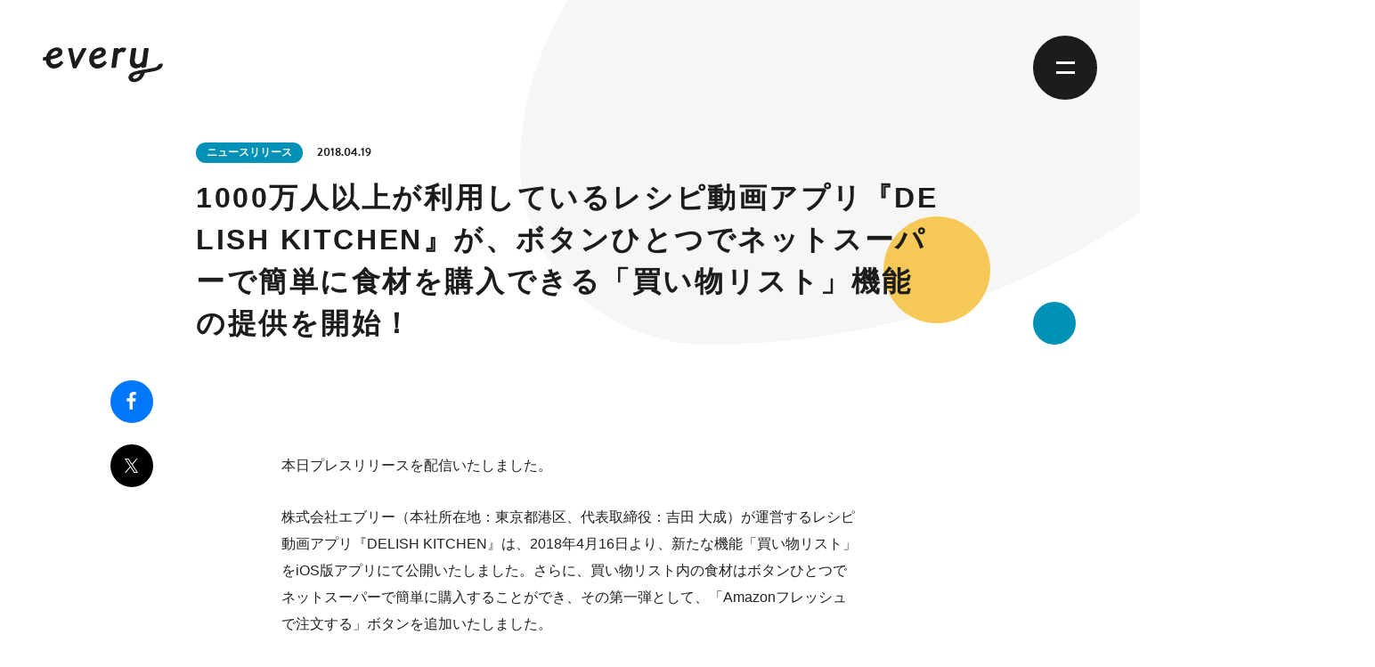

--- FILE ---
content_type: text/html; charset=UTF-8
request_url: https://corp.every.tv/news/481
body_size: 47838
content:
<!DOCTYPE html>
<html lang="ja">
    <head>
        <meta charset="UTF-8">
        <meta http-equiv="X-UA-Compatible" content="IE=edge">
        <meta name="viewport" content="width=device-width, initial-scale=1.0">
        <meta name="format-detection" content="telephone=no">
        
        
            <title>1000万人以上が利用しているレシピ動画アプリ『DELISH KITCHEN』が、ボタンひとつでネットスーパーで簡単に食材を購入できる「買い物リスト」機能の提供を開始！｜every, Inc.</title>
            <meta name="description" content="本日プレスリリースを配信いたしました。株式会社エブリー（本社所在地：東京都港区、代表取締役：吉田 大成）が運営するレシピ動画アプリ『DELISH KITCHEN』は、2018年4月16日より、新たな機能「買い物リスト」をiOS版アプリにて公...">
            <meta property="og:type" content="article">
            <meta property="og:title" content="1000万人以上が利用しているレシピ動画アプリ『DELISH KITCHEN』が、ボタンひとつでネットスーパーで簡単に食材を購入できる「買い物リスト」機能の提供を開始！|every, Inc.">
            <meta property="og:description" content="本日プレスリリースを配信いたしました。株式会社エブリー（本社所在地：東京都港区、代表取締役：吉田 大成）が運営するレシピ動画アプリ『DELISH KITCHEN』は、2018年4月16日より、新たな機能「買い物リスト」をiOS版アプリにて公...">
            <meta property="og:url" content="https://corp.every.tv/news/481">
            <meta property="og:image" content="https://corp.every.tv/media/UTJChtdAfWQxtN76nmysz8cYxxumpaBCg341qgsQ.jpeg">
            <meta property="og:image:secure_url" content="https://corp.every.tv/media/UTJChtdAfWQxtN76nmysz8cYxxumpaBCg341qgsQ.jpeg">
            <meta name="twitter:title" content="1000万人以上が利用しているレシピ動画アプリ『DELISH KITCHEN』が、ボタンひとつでネットスーパーで簡単に食材を購入できる「買い物リスト」機能の提供を開始！|every, Inc.">
            <meta name="twitter:description" content="本日プレスリリースを配信いたしました。株式会社エブリー（本社所在地：東京都港区、代表取締役：吉田 大成）が運営するレシピ動画アプリ『DELISH KITCHEN』は、2018年4月16日より、新たな機能「買い物リスト」をiOS版アプリにて公...">
        
        
        <meta property="og:locale" content="ja_JP">
        <meta property="og:site_name" content="every, Inc.">
        <meta property="og:image:width" content="1200">
        <meta property="og:image:height" content="630">
        <meta name="twitter:card" content="summary_large_image">
        
        
        <link rel="icon" href="/assets/every/img/base/favicon.ico">
        <link rel="apple-touch-icon" href="/assets/every/img/base/apple-touch-icon.png">
        
            <link rel="stylesheet" href="https://cdnjs.cloudflare.com/ajax/libs/froala-editor/3.2.7/css/froala_style.min.css" />
        
        <link rel="stylesheet" href="https://use.typekit.net/fav8idn.css" />
<link rel="stylesheet" href="https://cdn.jsdelivr.net/npm/swiper@7/swiper-bundle.min.css"/>
<link rel="stylesheet" href="/assets/every/img/common/icomoon/style.css" />
<link rel="stylesheet" href="/assets/every/css/template.css" />
<link rel="preconnect" href="https://fonts.googleapis.com">
<link rel="preconnect" href="https://fonts.gstatic.com" crossorigin>
<link href="https://fonts.googleapis.com/css2?family=Noto+Sans+JP:wght@100..900&family=Zen+Old+Mincho&display=swap" rel="stylesheet">
        <link rel="stylesheet" href="https://sdk.gig.goleadgrid.com/section-assets/template_sections.css?2fc53547850f36d2be2fc72e3432fca9b0fdf43f" type="text/css" /><style>.leadgrid-font-size-bl{font-size:16px;line-height:160%;@media (max-width:768px){font-size:14px;line-height:160%}}.leadgrid-font-size-bm{font-size:14px;line-height:160%;@media (max-width:768px){font-size:13px;line-height:160%}}.leadgrid-font-size-hl{font-size:44px;line-height:130%;@media (max-width:768px){font-size:24px;line-height:145%}}.leadgrid-font-size-hm{font-size:24px;line-height:145%;@media (max-width:768px){font-size:20px;line-height:150%}}.leadgrid-font-size-hs{font-size:20px;line-height:150%;@media (max-width:768px){font-size:16px;line-height:160%}}.leadgrid-font-size-s{font-size:12px;line-height:160%;@media (max-width:768px){font-size:10px;line-height:160%}}</style><link rel="stylesheet" href="https://cdnjs.cloudflare.com/ajax/libs/highlight.js/10.7.1/styles/vs2015.min.css"><style>:root{--leadgrid-width-middle:1192px;--leadgrid-width-default:992px;--leadgrid-fs-default:14px;--leadgrid-fs-small:12px;--leadgrid-transition:all 0.3s cubic-bezier(0,1,0.64,1);--leadgrid-box-shadow:0 2px 32px 0 rgba(0,0,0,0.1)}.fr-view .fr-img-caption .fr-img-wrap a{display:initial}.hljs-ln-numbers{-webkit-touch-callout:none;-webkit-user-select:none;-khtml-user-select:none;-moz-user-select:none;-ms-user-select:none;user-select:none;text-align:center;color:#ccc;border-right:1px solid #CCC;vertical-align:top;padding-right:5px !important}.hljs-ln-code{padding-left:10px !important}.hljs{display:block;white-space:pre;overflow-x:auto;counter-reset:linenum;position:relative}.leadgrid-blogcard{margin:0 !important;width:100% !important;max-width:600px !important;display:block !important;height:initial !important;padding:16px !important;border:1px solid #cccccc !important;background:#ffffff !important;box-sizing:border-box !important;position:relative !important;transition:opacity .25s !important;margin-top:20px !important}.leadgrid-blogcard:hover{opacity:0.6 !important;transition:opacity .25s !important}.leadgrid-blogcard__cover{display:none}.leadgrid-blogcard__link{background:#ffffff !important;padding:0 !important;margin:0 !important;display:flex !important;align-items:center !important;text-decoration:none !important;font-family:-apple-system,BlinkMacSystemFont,Helvetica Neue,Segoe UI,Hiragino Kaku Gothic ProN,Hiragino Sans,ヒラギノ角ゴ ProN W3,Arial,メイリオ,Meiryo,sans-serif !important}.leadgrid-blogcard__link::before,.leadgrid-blogcard__link::after{display:none !important}.leadgrid-blogcard__meta{display:block !important;width:100% !important}.leadgrid-blogcard__title{pointer-events:none !important;margin:0 0 8px !important;font-size:18px !important;color:#1b1b1b !important;display:-webkit-box !important;-webkit-box-orient:vertical !important;-webkit-line-clamp:2 !important;overflow:hidden !important;font-weight:bold !important;letter-spacing:0em !important;line-height:1.4 !important;font-family:-apple-system,BlinkMacSystemFont,Helvetica Neue,Segoe UI,Hiragino Kaku Gothic ProN,Hiragino Sans,ヒラギノ角ゴ ProN W3,Arial,メイリオ,Meiryo,sans-serif !important}.leadgrid-blogcard__description{pointer-events:none !important;margin:0 0 8px !important;font-size:12px !important;color:#555555 !important;display:-webkit-box !important;-webkit-box-orient:vertical !important;-webkit-line-clamp:3 !important;overflow:hidden !important;letter-spacing:0em !important;line-height:1.6 !important;font-family:-apple-system,BlinkMacSystemFont,Helvetica Neue,Segoe UI,Hiragino Kaku Gothic ProN,Hiragino Sans,ヒラギノ角ゴ ProN W3,Arial,メイリオ,Meiryo,sans-serif !important}.leadgrid-blogcard__domain{pointer-events:none !important;margin:0 !important;font-size:10px !important;color:#555555 !important;display:-webkit-box !important;-webkit-box-orient:vertical !important;-webkit-line-clamp:1 !important;overflow:hidden !important;letter-spacing:0em !important;line-height:1 !important;font-family:-apple-system,BlinkMacSystemFont,Helvetica Neue,Segoe UI,Hiragino Kaku Gothic ProN,Hiragino Sans,ヒラギノ角ゴ ProN W3,Arial,メイリオ,Meiryo,sans-serif !important}.leadgrid-blogcard__eyecatch{display:block !important;width:206px !important;height:133px !important;position:relative !important;flex-shrink:0 !important;margin:0 0 0 8px !important;border:1px solid #eeeeee !important}.leadgrid-blogcard__eyecatch img{pointer-events:none !important;position:absolute !important;width:100% !important;height:100% !important;object-fit:cover !important;margin:0 !important;border-radius:0 !important;left:0 !important;top:0 !important}@media screen and (max-width:768px){.leadgrid-blogcard__title{font-size:16px !important}.leadgrid-blogcard__eyecatch{width:120px !important;height:77px !important}.leadgrid-blogcard__description{-webkit-line-clamp:2 !important}}.leadgrid-sp-br{display:none;@media screen and (max-width:768px){display:block}}.instagram-media{position:static !important}.fr-view img.fr-dii.leadgrid-wysiwyg-img-center{display:block;margin-left:auto;margin-right:auto}.fr-view img.leadgrid-wysiwyg-img-center,.fr-view .fr-img-caption.leadgrid-wysiwyg-img-center{display:block !important;margin-left:auto !important;margin-right:auto !important}mjx-math{white-space:pre-wrap !important}.fr-view p:has(> .fr-fir){display:inline-block;width:100%}.fr-view p > .fr-fir{float:right !important}.c-form__agreeText{overflow-y:scroll;max-height:300px;border:1px solid #ccc;padding-top:24px;padding-right:20px;padding-left:20px}</style><link rel="stylesheet" href="https://cdn.jsdelivr.net/npm/@splidejs/splide@latest/dist/css/splide.min.css">
        <!-- Google Tag Manager -->
<script>(function(w,d,s,l,i){w[l]=w[l]||[];w[l].push({'gtm.start':
new Date().getTime(),event:'gtm.js'});var f=d.getElementsByTagName(s)[0],
j=d.createElement(s),dl=l!='dataLayer'?'&l='+l:'';j.async=true;j.src=
'https://www.googletagmanager.com/gtm.js?id='+i+dl;f.parentNode.insertBefore(j,f);
})(window,document,'script','dataLayer','GTM-WHJG86W');</script>
<!-- End Google Tag Manager -->
    </head>

    <body>
        <!-- Google Tag Manager (noscript) -->
<noscript><iframe src="https://www.googletagmanager.com/ns.html?id=GTM-WHJG86W"
height="0" width="0" style="display:none;visibility:hidden"></iframe></noscript>
<!-- End Google Tag Manager (noscript) -->
        
                <svg xmlns="http://www.w3.org/2000/svg" version="1.1" class="js-mouse__filter">
                  <defs>
                    <filter id="goo">
                      <feGaussianBlur in="SourceGraphic" stdDeviation="6" result="blur" />
                      <feColorMatrix in="blur" mode="matrix" values="1 0 0 0 0  0 1 0 0 0  0 0 1 0 0  0 0 0 35 -15" result="goo" />
                      <feComposite in="SourceGraphic" in2="goo" operator="atop" />
                    </filter>
                  </defs>
                </svg>
                <div id="js-mouse" class="js-mouse"></div>          <header class="ey-header js-header">
          <div class="ey-header-inner">
            <div class="ey-header-col">
              <div class="ey-header-col__logo">
                <a href="/">
                  <img src="../assets/every/img/logo/e-text.svg" alt="株式会社エブリー">
                </a>
              </div>
              <div class="ey-header-col__con">
                <div class="ey-parts-menu js-menu-btn--open">
                  <span class="line"></span>
                  <span class="line"></span>
                </div>
              </div>
            </div>
          </div>
        </header>        <div class="ey-menu js-menu-list">
          <div class="ey-menu-bg js-menu-bg--close"></div>
          <div class="ey-menu-con">
            <div class="ey-menu-con__header">
              <div class="logoArea">
                <a href="/">
                  <img
                    src="../assets/every/img/logo/e-text.svg"
                    alt="株式会社エブリー"
                  />
                </a>
              </div>
              <div class="btnArea">
                <div class="ey-parts-close js-menu-btn--close">
                  <span class="line"></span>
                  <span class="line"></span>
                </div>
              </div>
            </div>
            <div class="ey-menu-con__inner">
              <div class="ey-menu-con__inner-scroll">
                <div class="listArea">
                  <div class="listArea__item">
                    <div class="ey-parts-link--title -btn js-spList-btn">
                      <a href="/companies" class="text">Company</a>
                      <span class="ey-parts-btn--plus"></span>
                    </div>
                    <ul class="ey-parts-list--header js-spList-list">
                      <li class="-mt"><a href="/mission">エブリーの目指す世界</a></li>
                      <li><a href="/companies#companyProfile">会社概要</a></li>
                      <li><a href="/companies#companyAccess">アクセス</a></li>
                      <li><a href="/companies#companyMembers">役員紹介</a></li>
                      <li><a href="/sustainability">サステナビリティ</a></li>
                    </ul>
                  </div>
                  <div class="listArea__item">
                    <div class="ey-parts-link--title -btn js-spList-btn">
                      <a href="/services" class="text">Service</a>
                      <span class="ey-parts-btn--plus"></span>
                    </div>
                    <ul class="ey-parts-list--header js-spList-list">
                      <li><a href="/services/delishkitchen">デリッシュキッチン</a></li>
                      <li><a href="/services/tomonite">トモニテ</a></li>
                      <li><a href="/services/momenth">MOMENTH</a></li>
                    </ul>
                  </div>
                  <div class="listArea__item">
                    <div class="ey-parts-link--title -btn js-spList-btn">
                      <a href="/news" class="text">News</a>
                      <span class="ey-parts-btn--plus"></span>
                    </div>
                    <ul class="ey-parts-list--header js-spList-list">
                      <li><a
                          href="/news?and-taxonomy_news_category[]=release"
                        >ニュースリリース</a></li>
                      <li><a
                          href="/news?and-taxonomy_news_category[]=information"
                        >お知らせ</a></li>
                      <li><a
                          href="/news?and-taxonomy_news_category[]=media"
                        >メディア掲載</a></li>
                    </ul>
                  </div>
                  <div class="listArea__item">
                    <div class="ey-parts-link--title -btn js-spList-btn">
                      <a href="/recruits" class="text">Recruit</a>
                      <span class="ey-parts-btn--plus"></span>
                    </div>
                    <ul class="ey-parts-list--header js-spList-list">
                      <li><a href="/recruits">採用情報トップページ（中途採用）</a></li>
                      <li><a href="/recruits/newgrads">新卒採用</a></li>
                      <li><a href="/mission">エブリーの目指す世界</a></li>
                      <li><a href="/services">エブリーのサービス</a></li>
                      <li><a href="/business">エブリーの事業</a></li>
                      <li><a href="/benefits">エブリーの働き方</a></li>
                    </ul>
                  </div>
                  <div class="listArea__item">
                    <div class="ey-parts-link--title -btn js-spList-btn">
                      <a href="/business" class="text">Business</a>
                      <span class="ey-parts-btn--plus"></span>
                    </div>
                    <ul class="ey-parts-list--header js-spList-list">
                      <li><a href="/advertisings">事例紹介</a></li>
                      <li><a
                          href="/business/marketing-solutions"
                        >マーケティングソリューションズ</a></li>
                      <li><a
                          href="/business/retail-solutions"
                        >リテールソリューションズ</a></li>
                    </ul>
                  </div>
                  <div class="listArea__item">
                    <a
                      href="/contacts/new"
                      class="ey-parts-link--title -btn js-spList-btn"
                    ><span class="text">Contact</span></a>
                  </div>
                </div>
                <div class="linkArea">
                  <ul class="ey-parts-list--menu">
                    <li><a href="/privacy">プライバシーポリシー</a></li>
                    <li><a href="/advisory_boards">アドバイザリーボード </a></li>
                    <li><a href="/information-security-policy">情報セキュリティ方針 </a></li>
                  </ul>
                </div>
                <div class="banArea">
                  <a
                    href="https://everything.every.tv/"
                    target="_blank"
                    rel="noopener noreferrer"
                    class="ey-parts-banner -text"
                  >
                    <span class="col">
                      <span class="col__con">
                        <span class="img">
                          <img
                            src="../assets/every/img/logo/e-thing.png"
                            alt="株式会社エブリー"
                          />
                        </span>
                      </span>
                      <span class="col__arrow ey-parts-btn--arrow">
                        <svg viewBox="0 0 12 12">
                          <path
                            fill-rule="evenodd"
                            clip-rule="evenodd"
                            d="M5.26851 0.302993C5.6725 -0.100998 6.3275 -0.100998 6.73149 0.302993L11.697 5.26851C12.101 5.6725 12.101 6.3275 11.697 6.73149L6.73149 11.697C6.3275 12.101 5.6725 12.101 5.26851 11.697C4.86452 11.293 4.86452 10.638 5.26851 10.234L8.46805 7.03448H1.03448C0.463154 7.03448 0 6.57133 0 6C0 5.42867 0.463154 4.96552 1.03448 4.96552H8.46805L5.26851 1.76597C4.86452 1.36198 4.86452 0.706984 5.26851 0.302993Z"
                          />
                        </svg>
                      </span>
                    </span>
                  </a>
                  <a
                    href="https://tech.every.tv/"
                    target="_blank"
                    rel="noopener noreferrer"
                    class="ey-parts-banner -icon"
                  >
                    <span class="col">
                      <span class="col__con">
                        <span class="img">
                          <img
                            src="../assets/every/img/logo/full--small.svg"
                            alt="Engineering BLOG"
                          />
                        </span>
                        <span class="text">Engineering<br />BLOG</span>
                      </span>
                      <span class="col__arrow ey-parts-btn--arrow">
                        <svg viewBox="0 0 12 12">
                          <path
                            fill-rule="evenodd"
                            clip-rule="evenodd"
                            d="M5.26851 0.302993C5.6725 -0.100998 6.3275 -0.100998 6.73149 0.302993L11.697 5.26851C12.101 5.6725 12.101 6.3275 11.697 6.73149L6.73149 11.697C6.3275 12.101 5.6725 12.101 5.26851 11.697C4.86452 11.293 4.86452 10.638 5.26851 10.234L8.46805 7.03448H1.03448C0.463154 7.03448 0 6.57133 0 6C0 5.42867 0.463154 4.96552 1.03448 4.96552H8.46805L5.26851 1.76597C4.86452 1.36198 4.86452 0.706984 5.26851 0.302993Z"
                          />
                        </svg>
                      </span>
                    </span>
                  </a>
                </div>
                <div class="snsArea">
                  <ul class="ey-parts-list--ins">
                    <li><a
                        href="https://www.facebook.com/everyinc"
                        target="_blank"
                        rel="noopener noreferrer"
                      ><img
                          src="../assets/every/img/icon/fb.svg"
                          alt="株式会社エブリーFacebook"
                        /></a></li>
                    <li><a
                        href="https://twitter.com/every_pr"
                        target="_blank"
                        rel="noopener noreferrer"
                      ><img
                          src="../assets/every/img/icon/tw.svg"
                          alt="株式会社エブリーX"
                        /></a></li>
                  </ul>
                </div>
              </div>
            </div>
            <div class="ey-menu-con__bg">
              <span class="circle"></span>
            </div>
          </div>
        </div>

        
        <div class="pageWrapper" data-scroll-container data-page=news_detail>

            <main data-scroll-section>

                <section class="ey-pageDetailTitle ey-container">
  <div class="ey-pageDetailTitle-bg">
    <div class="circleArea -t">
      <span class="circle"></span>
    </div>
    <div class="circleArea -b">
      <span class="circle -b an-scroll--slow"></span>
      <span class="circle -s an-scroll--fast"></span>
    </div>
  </div>
  <div class="ey-pageDetailTitle-con">
      <div class="ey-pageDetailTitle-meta--news">
          <a class="tag -release" href="/news?taxonomy_news_category[]=release">ニュースリリース</a>
        <time class="date" datetime="2018-04-19">2018.04.19</time>
      </div>
      <h1 class="ey-pageDetailTitle-pageTitle">
        <span class="text">1000万人以上が利用しているレシピ動画アプリ『DELISH KITCHEN』が、ボタンひとつでネットスーパーで簡単に食材を購入できる「買い物リスト」機能の提供を開始！</span>
      </h1>


  </div>
</section>


<section class="every-s-newsDetail">
  <div class="s-newsDetail__inner">
		<div class="s-newsDetail__share">
			<a href="javascript:void(0);" onclick="window.open('http://www.facebook.com/share.php?u=https://corp.every.tv/news/481' , 'facebook_share', 'width=550, height=450,personalbar=0,toolbar=0,scrollbars=1,resizable=1'); return false;">
				<svg viewBox="0 0 48 48" fill="none" xmlns="http://www.w3.org/2000/svg">
				<rect width="48" height="48" rx="24" fill="#0076FB"/>
				<path d="M28.656 13.1902C28.3345 13.1425 27.2274 13.0473 25.9417 13.0473C23.2512 13.0473 21.406 14.6902 21.406 17.7021V20.2973H18.3703V23.8211H21.406V32.8568H25.0488V23.8211H28.0726L28.5369 20.2973H25.0488V18.0473C25.0488 17.0354 25.3226 16.333 26.7869 16.333H28.656V13.1902Z" fill="white"/>
				</svg>
			</a>

			<a href="javascript:void(0);" onclick="window.open('http://twitter.com/share?url=https://corp.every.tv/news/481&text=1000%E4%B8%87%E4%BA%BA%E4%BB%A5%E4%B8%8A%E3%81%8C%E5%88%A9%E7%94%A8%E3%81%97%E3%81%A6%E3%81%84%E3%82%8B%E3%83%AC%E3%82%B7%E3%83%94%E5%8B%95%E7%94%BB%E3%82%A2%E3%83%97%E3%83%AA%E3%80%8EDELISH+KITCHEN%E3%80%8F%E3%81%8C%E3%80%81%E3%83%9C%E3%82%BF%E3%83%B3%E3%81%B2%E3%81%A8%E3%81%A4%E3%81%A7%E3%83%8D%E3%83%83%E3%83%88%E3%82%B9%E3%83%BC%E3%83%91%E3%83%BC%E3%81%A7%E7%B0%A1%E5%8D%98%E3%81%AB%E9%A3%9F%E6%9D%90%E3%82%92%E8%B3%BC%E5%85%A5%E3%81%A7%E3%81%8D%E3%82%8B%E3%80%8C%E8%B2%B7%E3%81%84%E7%89%A9%E3%83%AA%E3%82%B9%E3%83%88%E3%80%8D%E6%A9%9F%E8%83%BD%E3%81%AE%E6%8F%90%E4%BE%9B%E3%82%92%E9%96%8B%E5%A7%8B%EF%BC%81','_blank','width=550,height=480,left=100,top=50,scrollbars=1,resizable=1',0); return false;">
			    <svg width="48" height="48" viewBox="0 0 48 48" fill="none" xmlns="http://www.w3.org/2000/svg">
			    <rect width="48" height="48" rx="24" fill="black"/>
			    <g clip-path="url(#clip0_6513_174037)">
			    <path d="M24.927 22.7714L30.5111 16H29.1879L24.3392 21.8795L20.4666 16H16L21.8562 24.8909L16 31.9918H17.3233L22.4436 25.7828L26.5334 31.9918H31L24.9267 22.7714H24.927ZM23.1146 24.9692L22.5212 24.0839L17.8001 17.0392H19.8327L23.6427 22.7245L24.236 23.6098L29.1885 30.9998H27.156L23.1146 24.9696V24.9692Z" fill="white"/>
			    </g>
			    <defs>
			    <clipPath id="clip0_6513_174037">
			    <rect width="15" height="16" fill="white" transform="translate(16 16)"/>
			    </clipPath>
			    </defs>
			    </svg>
			</a>
		</div>
		<div class="s-newsDetail__entry">

			<div class="every-c-wysiwyg fr-view">
				<p style='font-family: "Noto Sans JP"; font-size: 16px; line-height: 1.8; box-sizing: border-box; margin-block: 1.4em; color: rgb(48, 49, 51); font-style: normal; font-variant-ligatures: normal; font-variant-caps: normal; font-weight: 400; letter-spacing: normal; orphans: 2; text-align: start; text-indent: 0px; text-transform: none; white-space: normal; widows: 2; word-spacing: 0px; -webkit-text-stroke-width: 0px; background-color: rgb(255, 255, 255); text-decoration-thickness: initial; text-decoration-style: initial; text-decoration-color: initial;'><span style='font-family: go-t, "Yu Gothic", YuGothic, "Hiragino Kaku Gothic ProN", "Hiragino Kaku Gothic Pro", Meiryo, sans-serif; font-size: 16px; line-height: inherit; box-sizing: border-box; color: rgb(34, 34, 34); font-style: normal; font-variant-ligatures: normal; font-variant-caps: normal; font-weight: 400; letter-spacing: normal; orphans: 2; text-align: start; text-indent: 0px; text-transform: none; white-space: normal; widows: 2; word-spacing: 0px; -webkit-text-stroke-width: 0px; background-color: rgb(255, 255, 255); text-decoration-thickness: initial; text-decoration-style: initial; text-decoration-color: initial; float: none; display: inline !important;'>本日プレスリリースを配信いたしました。</span><br style="font-family: go-t, &quot;Yu Gothic&quot;, YuGothic, &quot;Hiragino Kaku Gothic ProN&quot;, &quot;Hiragino Kaku Gothic Pro&quot;, Meiryo, sans-serif; font-size: 16px; line-height: inherit; box-sizing: border-box; color: rgb(34, 34, 34); font-style: normal; font-variant-ligatures: normal; font-variant-caps: normal; font-weight: 400; letter-spacing: normal; orphans: 2; text-align: start; text-indent: 0px; text-transform: none; white-space: normal; widows: 2; word-spacing: 0px; -webkit-text-stroke-width: 0px; background-color: rgb(255, 255, 255); text-decoration-thickness: initial; text-decoration-style: initial; text-decoration-color: initial;"><br style="font-family: go-t, &quot;Yu Gothic&quot;, YuGothic, &quot;Hiragino Kaku Gothic ProN&quot;, &quot;Hiragino Kaku Gothic Pro&quot;, Meiryo, sans-serif; font-size: 16px; line-height: inherit; box-sizing: border-box; color: rgb(34, 34, 34); font-style: normal; font-variant-ligatures: normal; font-variant-caps: normal; font-weight: 400; letter-spacing: normal; orphans: 2; text-align: start; text-indent: 0px; text-transform: none; white-space: normal; widows: 2; word-spacing: 0px; -webkit-text-stroke-width: 0px; background-color: rgb(255, 255, 255); text-decoration-thickness: initial; text-decoration-style: initial; text-decoration-color: initial;"><span style='font-family: go-t, "Yu Gothic", YuGothic, "Hiragino Kaku Gothic ProN", "Hiragino Kaku Gothic Pro", Meiryo, sans-serif; font-size: 16px; line-height: inherit; box-sizing: border-box; color: rgb(34, 34, 34); font-style: normal; font-variant-ligatures: normal; font-variant-caps: normal; font-weight: 400; letter-spacing: normal; orphans: 2; text-align: start; text-indent: 0px; text-transform: none; white-space: normal; widows: 2; word-spacing: 0px; -webkit-text-stroke-width: 0px; background-color: rgb(255, 255, 255); text-decoration-thickness: initial; text-decoration-style: initial; text-decoration-color: initial; float: none; display: inline !important;'>株式会社エブリー（本社所在地：東京都港区、代表取締役：吉田 大成）が運営するレシピ動画アプリ『DELISH KITCHEN』は、2018年4月16日より、新たな機能「買い物リスト」をiOS版アプリにて公開いたしました。さらに、買い物リスト内の食材はボタンひとつでネットスーパーで簡単に購入することができ、その第一弾として、「Amazonフレッシュで注文する」ボタンを追加いたしました。</span></p><p style='font-family: "Noto Sans JP"; font-size: 16px; line-height: 1.8; box-sizing: border-box; margin-block: 1.4em; color: rgb(48, 49, 51); font-style: normal; font-variant-ligatures: normal; font-variant-caps: normal; font-weight: 400; letter-spacing: normal; orphans: 2; text-align: start; text-indent: 0px; text-transform: none; white-space: normal; widows: 2; word-spacing: 0px; -webkit-text-stroke-width: 0px; background-color: rgb(255, 255, 255); text-decoration-thickness: initial; text-decoration-style: initial; text-decoration-color: initial;'><br></p><p style='font-family: "Noto Sans JP"; font-size: 16px; line-height: 1.8; box-sizing: border-box; margin-block: 1.4em; color: rgb(48, 49, 51); font-style: normal; font-variant-ligatures: normal; font-variant-caps: normal; font-weight: 400; letter-spacing: normal; orphans: 2; text-align: start; text-indent: 0px; text-transform: none; white-space: normal; widows: 2; word-spacing: 0px; -webkit-text-stroke-width: 0px; background-color: rgb(255, 255, 255); text-decoration-thickness: initial; text-decoration-style: initial; text-decoration-color: initial;'><img src="https://corp.every.tv/media/f364gFLPGeYRa8jiyrLLgL2wUvk98ap4Ti7BITvc.jpeg" class="fr-fil fr-dib"><br style="font-family: go-t, &quot;Yu Gothic&quot;, YuGothic, &quot;Hiragino Kaku Gothic ProN&quot;, &quot;Hiragino Kaku Gothic Pro&quot;, Meiryo, sans-serif; font-size: 16px; line-height: inherit; box-sizing: border-box; color: rgb(34, 34, 34); font-style: normal; font-variant-ligatures: normal; font-variant-caps: normal; font-weight: 400; letter-spacing: normal; orphans: 2; text-align: start; text-indent: 0px; text-transform: none; white-space: normal; widows: 2; word-spacing: 0px; -webkit-text-stroke-width: 0px; background-color: rgb(255, 255, 255); text-decoration-thickness: initial; text-decoration-style: initial; text-decoration-color: initial;"></p><p style='font-family: "Noto Sans JP"; font-size: 16px; line-height: 1.8; box-sizing: border-box; margin-block: 1.4em; color: rgb(48, 49, 51); font-style: normal; font-variant-ligatures: normal; font-variant-caps: normal; font-weight: 400; letter-spacing: normal; orphans: 2; text-align: start; text-indent: 0px; text-transform: none; white-space: normal; widows: 2; word-spacing: 0px; -webkit-text-stroke-width: 0px; background-color: rgb(255, 255, 255); text-decoration-thickness: initial; text-decoration-style: initial; text-decoration-color: initial;'><span style='font-family: go-t, "Yu Gothic", YuGothic, "Hiragino Kaku Gothic ProN", "Hiragino Kaku Gothic Pro", Meiryo, sans-serif; font-size: 16px; line-height: inherit; box-sizing: border-box; color: rgb(34, 34, 34); font-style: normal; font-variant-ligatures: normal; font-variant-caps: normal; font-weight: 400; letter-spacing: normal; orphans: 2; text-align: start; text-indent: 0px; text-transform: none; white-space: normal; widows: 2; word-spacing: 0px; -webkit-text-stroke-width: 0px; background-color: rgb(255, 255, 255); text-decoration-thickness: initial; text-decoration-style: initial; text-decoration-color: initial; float: none; display: inline !important;'>詳しくはこちらをご覧ください。</span><br style="font-family: go-t, &quot;Yu Gothic&quot;, YuGothic, &quot;Hiragino Kaku Gothic ProN&quot;, &quot;Hiragino Kaku Gothic Pro&quot;, Meiryo, sans-serif; font-size: 16px; line-height: inherit; box-sizing: border-box; color: rgb(34, 34, 34); font-style: normal; font-variant-ligatures: normal; font-variant-caps: normal; font-weight: 400; letter-spacing: normal; orphans: 2; text-align: start; text-indent: 0px; text-transform: none; white-space: normal; widows: 2; word-spacing: 0px; -webkit-text-stroke-width: 0px; background-color: rgb(255, 255, 255); text-decoration-thickness: initial; text-decoration-style: initial; text-decoration-color: initial;"><a href="https://prtimes.jp/main/html/rd/p/000000052.000018729.html" style='font-family: go-t, "Yu Gothic", YuGothic, "Hiragino Kaku Gothic ProN", "Hiragino Kaku Gothic Pro", Meiryo, sans-serif; font-size: 16px; line-height: inherit; box-sizing: border-box; background-color: rgb(255, 255, 255); text-decoration: underline; cursor: pointer; color: rgb(34, 34, 34); transition: opacity 0.25s ease 0s; user-select: auto; font-weight: bold; font-style: normal; font-variant-ligatures: normal; font-variant-caps: normal; letter-spacing: normal; orphans: 2; text-align: start; text-indent: 0px; text-transform: none; white-space: normal; widows: 2; word-spacing: 0px; -webkit-text-stroke-width: 0px;'>https://prtimes.jp/main/html/rd/p/000000052.000018729.html</a></p>

			</div>

			<div class="s-newsDetail__Pager">
				<a href="/news" class="s-newsDetail__PagerLink">
					<span class="icon">
						<svg width="12" height="12" viewBox="0 0 12 12" xmlns="http://www.w3.org/2000/svg">
						<path fill-rule="evenodd" clip-rule="evenodd" d="M6.73149 11.697C6.3275 12.101 5.6725 12.101 5.26851 11.697L0.302995 6.73149C-0.100996 6.3275 -0.100995 5.6725 0.302995 5.26851L5.26851 0.302993C5.6725 -0.100998 6.3275 -0.100998 6.73149 0.302992C7.13548 0.706983 7.13548 1.36198 6.73149 1.76597L3.53195 4.96552L10.9655 4.96552C11.5368 4.96552 12 5.42867 12 6C12 6.57133 11.5368 7.03448 10.9655 7.03448L3.53195 7.03448L6.73149 10.234C7.13548 10.638 7.13548 11.293 6.73149 11.697Z"/>
						</svg>
					</span>
					<span class="text">
					ニュースへ戻る
					</span>
				</a>

			</div>
		</div>

  </div>
</section>




                <section class="ey-page-breadcrumb ">
                  <div class="ey-page-breadcrumb__inner">
                    <div class="ey-page-breadcrumb__con">
                      <ol itemscope itemtype="https://schema.org/BreadcrumbList">
                        <li itemprop="itemListElement" itemscope itemtype="https://schema.org/ListItem">
                          <a itemprop="item" href="/">
                            <span itemprop="name">Home</span>
                          </a>
                          <meta itemprop="position" content="1" />
                        </li>
                        <li itemprop="itemListElement" itemscope itemtype="https://schema.org/ListItem">
                          <a href="/news">
                            <span itemprop="name">ニュース</span>
                          </a>
                          <meta itemprop="position" content="2" />
                        </li>
                
                                <li itemprop="itemListElement" itemscope itemtype="https://schema.org/ListItem">
                                    <a href="/news//481">
                                        <span itemprop="name">1000万人以上が利用しているレシピ動画アプリ『DELISH KITCHEN』が、ボタンひとつでネットスーパーで簡単に食材を購入できる「買い物リスト」機能の提供を開始！</span>
                                    </a>
                                    <meta itemprop="position" content="3" />
                                </li>
                      </ol>
                    </div>
                  </div>
                </section>
            </main>
            
            <footer class="ey-footer an-content " data-scroll-section>
            <div class="ey-container">
              <div class="ey-footer-scroll">
                <div class="ey-parts-scroll js-scrollTop">
                  <span class="con">
                    <span class="con__arrow">
                      <svg viewBox="0 0 12 12">
                        <path fill-rule="evenodd" clip-rule="evenodd"
                          d="M0.302993 6.73149C-0.100998 6.3275 -0.100998 5.6725 0.302993 5.26851L5.26851 0.302996C5.6725 -0.100995 6.3275 -0.100995 6.73149 0.302996L11.697 5.26851C12.101 5.6725 12.101 6.3275 11.697 6.73149C11.293 7.13548 10.638 7.13548 10.234 6.73149L7.03448 3.53195L7.03448 10.9655C7.03448 11.5368 6.57133 12 6 12C5.42867 12 4.96552 11.5368 4.96552 10.9655L4.96552 3.53195L1.76597 6.73149C1.36198 7.13548 0.706984 7.13548 0.302993 6.73149Z" />
                      </svg>
                    </span>
                    <span class="con__text">Top</span>
                  </span>
                </div>
              </div>
              <div class="ey-footer-col js-footerSp-col">
                <div class="ey-footer-col-tool">
                  <div class="logoArea">
                    <a href="/">
                      <img src="../assets/every/img/logo/e-text.svg" alt="株式会社エブリー">
                    </a>
                  </div>
                  <div class="listArea js-footerSp-banner__before">
                    <ul class="listArea__textLink ey-parts-list--footer js-footerSp-list">
                      <li><a href="/privacy">プライバシーポリシー</a></li>
                      <li><a href="/advisory_boards">アドバイザリーボード </a></li>
                      <li><a href="/information-security-policy">情報セキュリティ方針 </a></li>
                    </ul>
                  </div>
                  <div class="banArea -spMargin js-footerSp-banner">
                    <a href="https://everything.every.tv/" target="_blank" rel="noopener noreferrer" class="ey-parts-banner -text">
                      <span class="col">
                        <span class="col__con">
                          <span class="img">
                            <img src="../assets/every/img/logo/e-thing.png" alt="株式会社エブリー">
                          </span>
                        </span>
                        <span class="col__arrow ey-parts-btn--arrow">
                          <svg viewBox="0 0 12 12">
                            <path fill-rule="evenodd" clip-rule="evenodd"
                              d="M5.26851 0.302993C5.6725 -0.100998 6.3275 -0.100998 6.73149 0.302993L11.697 5.26851C12.101 5.6725 12.101 6.3275 11.697 6.73149L6.73149 11.697C6.3275 12.101 5.6725 12.101 5.26851 11.697C4.86452 11.293 4.86452 10.638 5.26851 10.234L8.46805 7.03448H1.03448C0.463154 7.03448 0 6.57133 0 6C0 5.42867 0.463154 4.96552 1.03448 4.96552H8.46805L5.26851 1.76597C4.86452 1.36198 4.86452 0.706984 5.26851 0.302993Z" />
                          </svg>
                        </span>
                      </span>
                    </a>
                    <a href="https://tech.every.tv/" target="_blank" rel="noopener noreferrer" class="ey-parts-banner -icon">
                      <span class="col">
                        <span class="col__con">
                          <span class="img">
                            <img src="../assets/every/img/logo/full--small.svg" alt="株式会社エブリー">
                          </span>
                          <span class="text">Engineering<br />BLOG</span>
                        </span>
                        <span class="col__arrow ey-parts-btn--arrow">
                          <svg viewBox="0 0 12 12">
                            <path fill-rule="evenodd" clip-rule="evenodd"
                              d="M5.26851 0.302993C5.6725 -0.100998 6.3275 -0.100998 6.73149 0.302993L11.697 5.26851C12.101 5.6725 12.101 6.3275 11.697 6.73149L6.73149 11.697C6.3275 12.101 5.6725 12.101 5.26851 11.697C4.86452 11.293 4.86452 10.638 5.26851 10.234L8.46805 7.03448H1.03448C0.463154 7.03448 0 6.57133 0 6C0 5.42867 0.463154 4.96552 1.03448 4.96552H8.46805L5.26851 1.76597C4.86452 1.36198 4.86452 0.706984 5.26851 0.302993Z" />
                          </svg>
                        </span>
                      </span>
                    </a>
                  </div>
                </div>
                <div class="ey-footer-col-list">
                  <div class="listArea">
                    <div class="ey-parts-link--title -btn js-spList-btn">
                      <a href="/companies" class="text">Company</a>
                      <span class="ey-parts-btn--plus"></span>
                    </div>
                    <ul class="ey-parts-list--footer js-spList-list">
                      <li><a href="/mission">エブリーの目指す世界</a></li>
                      <li><a href="/companies#companyProfile">会社概要</a></li>
                      <li><a href="/companies#companyAccess">アクセス</a></li>
                      <li><a href="/companies#companyMembers">役員紹介</a></li>
                      <li><a href="/sustainability">サステナビリティ</a></li>
                    </ul>
                  </div>
                  <div class="listArea">
                    <div class="ey-parts-link--title -btn js-spList-btn">
                      <a href="/services" class="text">Service</a>
                      <span class="ey-parts-btn--plus"></span>
                    </div>
                    <ul class="ey-parts-list--footer js-spList-list">
                      <li><a href="/services/delishkitchen">デリッシュキッチン</a></li>
                      <li><a href="/services/tomonite">トモニテ</a></li>
                      <li><a href="/services/momenth">MOMENTH</a></li>
                    </ul>
                  </div>
                  <div class="listArea">
                    <div class="ey-parts-link--title -btn js-spList-btn">
                      <a href="/news" class="text">News</a>
                      <span class="ey-parts-btn--plus"></span>
                    </div>
                    <ul class="ey-parts-list--footer js-spList-list">
                      <li><a href="/news?and-taxonomy_news_category[]=release">ニュースリリース</a></li>
                      <li><a href="/news?and-taxonomy_news_category[]=information">お知らせ</a></li>
                      <li><a href="/news?and-taxonomy_news_category[]=media">メディア掲載</a></li>
                    </ul>
                  </div>
                  <div class="listArea">
                    <div class="ey-parts-link--title -btn js-spList-btn">
                      <a href="/recruits" class="text">Recruit</a>
                      <span class="ey-parts-btn--plus"></span>
                    </div>
                    <ul class="ey-parts-list--footer js-spList-list">
                          <li><a href="/recruits">採用情報トップページ（中途採用）</a></li>
                          <li><a href="/recruits/newgrads">新卒採用</a></li>
                          <li><a href="/mission">エブリーの目指す世界</a></li>
                          <li><a href="/services">エブリーのサービス</a></li>
                          <li><a href="/business">エブリーの事業</a></li>
                          <li><a href="/benefits">エブリーの働き方</a></li>
                    </ul>
                  </div>
                  <div class="listArea">
                    <div class="ey-parts-link--title -btn js-spList-btn">
                      <a href="/business" class="text">Business</a>
                      <span class="ey-parts-btn--plus"></span>
                    </div>
                    <ul class="ey-parts-list--footer js-spList-list">
                          <li><a href="/advertisings">事例紹介</a></li>
                          <li><a href="/business/marketing-solutions">マーケティングソリューションズ</a></li>
                          <li><a href="/business/retail-solutions">リテールソリューションズ</a></li>
                          <li><a href="/business/logo-guidelines">ロゴ利用ガイドライン</a></li>
                    </ul>
                  </div>
                  <div class="listArea">
                    <a href="/contacts/new" class="ey-parts-link--title -btn js-spList-btn"><span class="text">Contact</span></a>
                  </div>
                </div>
              </div>
              <div class="ey-footer-tool">
                <div class="ey-footer-tool__list">
                  <ul class="ey-parts-list--ins">
                    <li><a href="https://www.facebook.com/everyinc" target="_blank" rel="noopener noreferrer"><img src="../assets/every/img/icon/fb.svg" alt="株式会社エブリーFacebook"></a></li>
                    <li><a href="https://twitter.com/every_pr" target="_blank" rel="noopener noreferrer"><img src="../assets/every/img/icon/tw.svg" alt="株式会社エブリーX"></a></li>
                  </ul>
                </div>
                <p class="ey-footer-tool__copy">
                  <small>© every, Inc. </small>
                </p>
              </div>
            </div>
              <div class="ey-footer-bg">
                <span class="circle">
            
                </span>
              </div>
            </footer>

        </div>

        <script src='https://www.google.com/recaptcha/api.js?render=6LeTvMghAAAAAPGLmvPBRdOFZOJrGqAmAtQHv0hb'></script>
            <script>
                grecaptcha.ready(function () {
                    grecaptcha.execute('6LeTvMghAAAAAPGLmvPBRdOFZOJrGqAmAtQHv0hb', { action: 'homepage' }).then(function (token) {
                        var recaptchaResponseList = $('*[name=recaptchaResponse]');
                        recaptchaResponseList.each(function(index){
                            $(this).val(token);
                        });
                    });
                });
            </script>
        <script src="https://cdn.jsdelivr.net/npm/swiper@7/swiper-bundle.min.js"></script>
        <script src="https://code.jquery.com/jquery-3.4.1.min.js"></script>
        <script src="/assets/every/js/template.js?20250826190812"></script>
        <script src="https://cdn.embedly.com/widgets/platform.js" charset="UTF-8"></script><script src="https://cdnjs.cloudflare.com/ajax/libs/highlight.js/10.7.1/highlight.min.js"></script><script src="https://cdnjs.cloudflare.com/ajax/libs/highlightjs-line-numbers.js/2.8.0/highlightjs-line-numbers.min.js"></script><script id="MathJax-script" defer src="https://cdn.jsdelivr.net/npm/mathjax@3/es5/tex-mml-chtml.js"></script>
            <script>
                window.addEventListener("DOMContentLoaded", (event) => {
                    const hlElements = document.querySelectorAll(".leadgrid-codehighlighter");
                    if(hlElements){
                        hlElements.forEach(elem => {
                            elem.className = elem.dataset.language;
                        });
                        hljs.highlightAll();
                        hljs.initLineNumbersOnLoad();
                    }

                    const imgCaptions = document.querySelectorAll(`.fr-img-space-wrap .fr-img-caption span[contenteditable="true"]`);
                    if(imgCaptions){
                        imgCaptions.forEach(elem => {
                            elem.contentEditable = "false";
                        });
                    }
                });
            </script>
        <script defer src="https://sdk.gig.goleadgrid.com/vendors/js/leadgrid-vendors-sdk.js?2fc53547850f36d2be2fc72e3432fca9b0fdf43f"></script><script type="text/javascript" src="https://sdk.gig.goleadgrid.com/section-assets/template_sections.js?2fc53547850f36d2be2fc72e3432fca9b0fdf43f" defer></script><script src="https://cdn.jsdelivr.net/npm/@splidejs/splide@4.1.4/dist/js/splide.min.js"></script><script src="https://cdn.jsdelivr.net/npm/@splidejs/splide-extension-auto-scroll@0.5.3/dist/js/splide-extension-auto-scroll.min.js"></script>
        
    </body>
</html>

--- FILE ---
content_type: text/html; charset=utf-8
request_url: https://www.google.com/recaptcha/api2/anchor?ar=1&k=6LeTvMghAAAAAPGLmvPBRdOFZOJrGqAmAtQHv0hb&co=aHR0cHM6Ly9jb3JwLmV2ZXJ5LnR2OjQ0Mw..&hl=en&v=PoyoqOPhxBO7pBk68S4YbpHZ&size=invisible&anchor-ms=20000&execute-ms=30000&cb=ad32jr7w3zv
body_size: 48668
content:
<!DOCTYPE HTML><html dir="ltr" lang="en"><head><meta http-equiv="Content-Type" content="text/html; charset=UTF-8">
<meta http-equiv="X-UA-Compatible" content="IE=edge">
<title>reCAPTCHA</title>
<style type="text/css">
/* cyrillic-ext */
@font-face {
  font-family: 'Roboto';
  font-style: normal;
  font-weight: 400;
  font-stretch: 100%;
  src: url(//fonts.gstatic.com/s/roboto/v48/KFO7CnqEu92Fr1ME7kSn66aGLdTylUAMa3GUBHMdazTgWw.woff2) format('woff2');
  unicode-range: U+0460-052F, U+1C80-1C8A, U+20B4, U+2DE0-2DFF, U+A640-A69F, U+FE2E-FE2F;
}
/* cyrillic */
@font-face {
  font-family: 'Roboto';
  font-style: normal;
  font-weight: 400;
  font-stretch: 100%;
  src: url(//fonts.gstatic.com/s/roboto/v48/KFO7CnqEu92Fr1ME7kSn66aGLdTylUAMa3iUBHMdazTgWw.woff2) format('woff2');
  unicode-range: U+0301, U+0400-045F, U+0490-0491, U+04B0-04B1, U+2116;
}
/* greek-ext */
@font-face {
  font-family: 'Roboto';
  font-style: normal;
  font-weight: 400;
  font-stretch: 100%;
  src: url(//fonts.gstatic.com/s/roboto/v48/KFO7CnqEu92Fr1ME7kSn66aGLdTylUAMa3CUBHMdazTgWw.woff2) format('woff2');
  unicode-range: U+1F00-1FFF;
}
/* greek */
@font-face {
  font-family: 'Roboto';
  font-style: normal;
  font-weight: 400;
  font-stretch: 100%;
  src: url(//fonts.gstatic.com/s/roboto/v48/KFO7CnqEu92Fr1ME7kSn66aGLdTylUAMa3-UBHMdazTgWw.woff2) format('woff2');
  unicode-range: U+0370-0377, U+037A-037F, U+0384-038A, U+038C, U+038E-03A1, U+03A3-03FF;
}
/* math */
@font-face {
  font-family: 'Roboto';
  font-style: normal;
  font-weight: 400;
  font-stretch: 100%;
  src: url(//fonts.gstatic.com/s/roboto/v48/KFO7CnqEu92Fr1ME7kSn66aGLdTylUAMawCUBHMdazTgWw.woff2) format('woff2');
  unicode-range: U+0302-0303, U+0305, U+0307-0308, U+0310, U+0312, U+0315, U+031A, U+0326-0327, U+032C, U+032F-0330, U+0332-0333, U+0338, U+033A, U+0346, U+034D, U+0391-03A1, U+03A3-03A9, U+03B1-03C9, U+03D1, U+03D5-03D6, U+03F0-03F1, U+03F4-03F5, U+2016-2017, U+2034-2038, U+203C, U+2040, U+2043, U+2047, U+2050, U+2057, U+205F, U+2070-2071, U+2074-208E, U+2090-209C, U+20D0-20DC, U+20E1, U+20E5-20EF, U+2100-2112, U+2114-2115, U+2117-2121, U+2123-214F, U+2190, U+2192, U+2194-21AE, U+21B0-21E5, U+21F1-21F2, U+21F4-2211, U+2213-2214, U+2216-22FF, U+2308-230B, U+2310, U+2319, U+231C-2321, U+2336-237A, U+237C, U+2395, U+239B-23B7, U+23D0, U+23DC-23E1, U+2474-2475, U+25AF, U+25B3, U+25B7, U+25BD, U+25C1, U+25CA, U+25CC, U+25FB, U+266D-266F, U+27C0-27FF, U+2900-2AFF, U+2B0E-2B11, U+2B30-2B4C, U+2BFE, U+3030, U+FF5B, U+FF5D, U+1D400-1D7FF, U+1EE00-1EEFF;
}
/* symbols */
@font-face {
  font-family: 'Roboto';
  font-style: normal;
  font-weight: 400;
  font-stretch: 100%;
  src: url(//fonts.gstatic.com/s/roboto/v48/KFO7CnqEu92Fr1ME7kSn66aGLdTylUAMaxKUBHMdazTgWw.woff2) format('woff2');
  unicode-range: U+0001-000C, U+000E-001F, U+007F-009F, U+20DD-20E0, U+20E2-20E4, U+2150-218F, U+2190, U+2192, U+2194-2199, U+21AF, U+21E6-21F0, U+21F3, U+2218-2219, U+2299, U+22C4-22C6, U+2300-243F, U+2440-244A, U+2460-24FF, U+25A0-27BF, U+2800-28FF, U+2921-2922, U+2981, U+29BF, U+29EB, U+2B00-2BFF, U+4DC0-4DFF, U+FFF9-FFFB, U+10140-1018E, U+10190-1019C, U+101A0, U+101D0-101FD, U+102E0-102FB, U+10E60-10E7E, U+1D2C0-1D2D3, U+1D2E0-1D37F, U+1F000-1F0FF, U+1F100-1F1AD, U+1F1E6-1F1FF, U+1F30D-1F30F, U+1F315, U+1F31C, U+1F31E, U+1F320-1F32C, U+1F336, U+1F378, U+1F37D, U+1F382, U+1F393-1F39F, U+1F3A7-1F3A8, U+1F3AC-1F3AF, U+1F3C2, U+1F3C4-1F3C6, U+1F3CA-1F3CE, U+1F3D4-1F3E0, U+1F3ED, U+1F3F1-1F3F3, U+1F3F5-1F3F7, U+1F408, U+1F415, U+1F41F, U+1F426, U+1F43F, U+1F441-1F442, U+1F444, U+1F446-1F449, U+1F44C-1F44E, U+1F453, U+1F46A, U+1F47D, U+1F4A3, U+1F4B0, U+1F4B3, U+1F4B9, U+1F4BB, U+1F4BF, U+1F4C8-1F4CB, U+1F4D6, U+1F4DA, U+1F4DF, U+1F4E3-1F4E6, U+1F4EA-1F4ED, U+1F4F7, U+1F4F9-1F4FB, U+1F4FD-1F4FE, U+1F503, U+1F507-1F50B, U+1F50D, U+1F512-1F513, U+1F53E-1F54A, U+1F54F-1F5FA, U+1F610, U+1F650-1F67F, U+1F687, U+1F68D, U+1F691, U+1F694, U+1F698, U+1F6AD, U+1F6B2, U+1F6B9-1F6BA, U+1F6BC, U+1F6C6-1F6CF, U+1F6D3-1F6D7, U+1F6E0-1F6EA, U+1F6F0-1F6F3, U+1F6F7-1F6FC, U+1F700-1F7FF, U+1F800-1F80B, U+1F810-1F847, U+1F850-1F859, U+1F860-1F887, U+1F890-1F8AD, U+1F8B0-1F8BB, U+1F8C0-1F8C1, U+1F900-1F90B, U+1F93B, U+1F946, U+1F984, U+1F996, U+1F9E9, U+1FA00-1FA6F, U+1FA70-1FA7C, U+1FA80-1FA89, U+1FA8F-1FAC6, U+1FACE-1FADC, U+1FADF-1FAE9, U+1FAF0-1FAF8, U+1FB00-1FBFF;
}
/* vietnamese */
@font-face {
  font-family: 'Roboto';
  font-style: normal;
  font-weight: 400;
  font-stretch: 100%;
  src: url(//fonts.gstatic.com/s/roboto/v48/KFO7CnqEu92Fr1ME7kSn66aGLdTylUAMa3OUBHMdazTgWw.woff2) format('woff2');
  unicode-range: U+0102-0103, U+0110-0111, U+0128-0129, U+0168-0169, U+01A0-01A1, U+01AF-01B0, U+0300-0301, U+0303-0304, U+0308-0309, U+0323, U+0329, U+1EA0-1EF9, U+20AB;
}
/* latin-ext */
@font-face {
  font-family: 'Roboto';
  font-style: normal;
  font-weight: 400;
  font-stretch: 100%;
  src: url(//fonts.gstatic.com/s/roboto/v48/KFO7CnqEu92Fr1ME7kSn66aGLdTylUAMa3KUBHMdazTgWw.woff2) format('woff2');
  unicode-range: U+0100-02BA, U+02BD-02C5, U+02C7-02CC, U+02CE-02D7, U+02DD-02FF, U+0304, U+0308, U+0329, U+1D00-1DBF, U+1E00-1E9F, U+1EF2-1EFF, U+2020, U+20A0-20AB, U+20AD-20C0, U+2113, U+2C60-2C7F, U+A720-A7FF;
}
/* latin */
@font-face {
  font-family: 'Roboto';
  font-style: normal;
  font-weight: 400;
  font-stretch: 100%;
  src: url(//fonts.gstatic.com/s/roboto/v48/KFO7CnqEu92Fr1ME7kSn66aGLdTylUAMa3yUBHMdazQ.woff2) format('woff2');
  unicode-range: U+0000-00FF, U+0131, U+0152-0153, U+02BB-02BC, U+02C6, U+02DA, U+02DC, U+0304, U+0308, U+0329, U+2000-206F, U+20AC, U+2122, U+2191, U+2193, U+2212, U+2215, U+FEFF, U+FFFD;
}
/* cyrillic-ext */
@font-face {
  font-family: 'Roboto';
  font-style: normal;
  font-weight: 500;
  font-stretch: 100%;
  src: url(//fonts.gstatic.com/s/roboto/v48/KFO7CnqEu92Fr1ME7kSn66aGLdTylUAMa3GUBHMdazTgWw.woff2) format('woff2');
  unicode-range: U+0460-052F, U+1C80-1C8A, U+20B4, U+2DE0-2DFF, U+A640-A69F, U+FE2E-FE2F;
}
/* cyrillic */
@font-face {
  font-family: 'Roboto';
  font-style: normal;
  font-weight: 500;
  font-stretch: 100%;
  src: url(//fonts.gstatic.com/s/roboto/v48/KFO7CnqEu92Fr1ME7kSn66aGLdTylUAMa3iUBHMdazTgWw.woff2) format('woff2');
  unicode-range: U+0301, U+0400-045F, U+0490-0491, U+04B0-04B1, U+2116;
}
/* greek-ext */
@font-face {
  font-family: 'Roboto';
  font-style: normal;
  font-weight: 500;
  font-stretch: 100%;
  src: url(//fonts.gstatic.com/s/roboto/v48/KFO7CnqEu92Fr1ME7kSn66aGLdTylUAMa3CUBHMdazTgWw.woff2) format('woff2');
  unicode-range: U+1F00-1FFF;
}
/* greek */
@font-face {
  font-family: 'Roboto';
  font-style: normal;
  font-weight: 500;
  font-stretch: 100%;
  src: url(//fonts.gstatic.com/s/roboto/v48/KFO7CnqEu92Fr1ME7kSn66aGLdTylUAMa3-UBHMdazTgWw.woff2) format('woff2');
  unicode-range: U+0370-0377, U+037A-037F, U+0384-038A, U+038C, U+038E-03A1, U+03A3-03FF;
}
/* math */
@font-face {
  font-family: 'Roboto';
  font-style: normal;
  font-weight: 500;
  font-stretch: 100%;
  src: url(//fonts.gstatic.com/s/roboto/v48/KFO7CnqEu92Fr1ME7kSn66aGLdTylUAMawCUBHMdazTgWw.woff2) format('woff2');
  unicode-range: U+0302-0303, U+0305, U+0307-0308, U+0310, U+0312, U+0315, U+031A, U+0326-0327, U+032C, U+032F-0330, U+0332-0333, U+0338, U+033A, U+0346, U+034D, U+0391-03A1, U+03A3-03A9, U+03B1-03C9, U+03D1, U+03D5-03D6, U+03F0-03F1, U+03F4-03F5, U+2016-2017, U+2034-2038, U+203C, U+2040, U+2043, U+2047, U+2050, U+2057, U+205F, U+2070-2071, U+2074-208E, U+2090-209C, U+20D0-20DC, U+20E1, U+20E5-20EF, U+2100-2112, U+2114-2115, U+2117-2121, U+2123-214F, U+2190, U+2192, U+2194-21AE, U+21B0-21E5, U+21F1-21F2, U+21F4-2211, U+2213-2214, U+2216-22FF, U+2308-230B, U+2310, U+2319, U+231C-2321, U+2336-237A, U+237C, U+2395, U+239B-23B7, U+23D0, U+23DC-23E1, U+2474-2475, U+25AF, U+25B3, U+25B7, U+25BD, U+25C1, U+25CA, U+25CC, U+25FB, U+266D-266F, U+27C0-27FF, U+2900-2AFF, U+2B0E-2B11, U+2B30-2B4C, U+2BFE, U+3030, U+FF5B, U+FF5D, U+1D400-1D7FF, U+1EE00-1EEFF;
}
/* symbols */
@font-face {
  font-family: 'Roboto';
  font-style: normal;
  font-weight: 500;
  font-stretch: 100%;
  src: url(//fonts.gstatic.com/s/roboto/v48/KFO7CnqEu92Fr1ME7kSn66aGLdTylUAMaxKUBHMdazTgWw.woff2) format('woff2');
  unicode-range: U+0001-000C, U+000E-001F, U+007F-009F, U+20DD-20E0, U+20E2-20E4, U+2150-218F, U+2190, U+2192, U+2194-2199, U+21AF, U+21E6-21F0, U+21F3, U+2218-2219, U+2299, U+22C4-22C6, U+2300-243F, U+2440-244A, U+2460-24FF, U+25A0-27BF, U+2800-28FF, U+2921-2922, U+2981, U+29BF, U+29EB, U+2B00-2BFF, U+4DC0-4DFF, U+FFF9-FFFB, U+10140-1018E, U+10190-1019C, U+101A0, U+101D0-101FD, U+102E0-102FB, U+10E60-10E7E, U+1D2C0-1D2D3, U+1D2E0-1D37F, U+1F000-1F0FF, U+1F100-1F1AD, U+1F1E6-1F1FF, U+1F30D-1F30F, U+1F315, U+1F31C, U+1F31E, U+1F320-1F32C, U+1F336, U+1F378, U+1F37D, U+1F382, U+1F393-1F39F, U+1F3A7-1F3A8, U+1F3AC-1F3AF, U+1F3C2, U+1F3C4-1F3C6, U+1F3CA-1F3CE, U+1F3D4-1F3E0, U+1F3ED, U+1F3F1-1F3F3, U+1F3F5-1F3F7, U+1F408, U+1F415, U+1F41F, U+1F426, U+1F43F, U+1F441-1F442, U+1F444, U+1F446-1F449, U+1F44C-1F44E, U+1F453, U+1F46A, U+1F47D, U+1F4A3, U+1F4B0, U+1F4B3, U+1F4B9, U+1F4BB, U+1F4BF, U+1F4C8-1F4CB, U+1F4D6, U+1F4DA, U+1F4DF, U+1F4E3-1F4E6, U+1F4EA-1F4ED, U+1F4F7, U+1F4F9-1F4FB, U+1F4FD-1F4FE, U+1F503, U+1F507-1F50B, U+1F50D, U+1F512-1F513, U+1F53E-1F54A, U+1F54F-1F5FA, U+1F610, U+1F650-1F67F, U+1F687, U+1F68D, U+1F691, U+1F694, U+1F698, U+1F6AD, U+1F6B2, U+1F6B9-1F6BA, U+1F6BC, U+1F6C6-1F6CF, U+1F6D3-1F6D7, U+1F6E0-1F6EA, U+1F6F0-1F6F3, U+1F6F7-1F6FC, U+1F700-1F7FF, U+1F800-1F80B, U+1F810-1F847, U+1F850-1F859, U+1F860-1F887, U+1F890-1F8AD, U+1F8B0-1F8BB, U+1F8C0-1F8C1, U+1F900-1F90B, U+1F93B, U+1F946, U+1F984, U+1F996, U+1F9E9, U+1FA00-1FA6F, U+1FA70-1FA7C, U+1FA80-1FA89, U+1FA8F-1FAC6, U+1FACE-1FADC, U+1FADF-1FAE9, U+1FAF0-1FAF8, U+1FB00-1FBFF;
}
/* vietnamese */
@font-face {
  font-family: 'Roboto';
  font-style: normal;
  font-weight: 500;
  font-stretch: 100%;
  src: url(//fonts.gstatic.com/s/roboto/v48/KFO7CnqEu92Fr1ME7kSn66aGLdTylUAMa3OUBHMdazTgWw.woff2) format('woff2');
  unicode-range: U+0102-0103, U+0110-0111, U+0128-0129, U+0168-0169, U+01A0-01A1, U+01AF-01B0, U+0300-0301, U+0303-0304, U+0308-0309, U+0323, U+0329, U+1EA0-1EF9, U+20AB;
}
/* latin-ext */
@font-face {
  font-family: 'Roboto';
  font-style: normal;
  font-weight: 500;
  font-stretch: 100%;
  src: url(//fonts.gstatic.com/s/roboto/v48/KFO7CnqEu92Fr1ME7kSn66aGLdTylUAMa3KUBHMdazTgWw.woff2) format('woff2');
  unicode-range: U+0100-02BA, U+02BD-02C5, U+02C7-02CC, U+02CE-02D7, U+02DD-02FF, U+0304, U+0308, U+0329, U+1D00-1DBF, U+1E00-1E9F, U+1EF2-1EFF, U+2020, U+20A0-20AB, U+20AD-20C0, U+2113, U+2C60-2C7F, U+A720-A7FF;
}
/* latin */
@font-face {
  font-family: 'Roboto';
  font-style: normal;
  font-weight: 500;
  font-stretch: 100%;
  src: url(//fonts.gstatic.com/s/roboto/v48/KFO7CnqEu92Fr1ME7kSn66aGLdTylUAMa3yUBHMdazQ.woff2) format('woff2');
  unicode-range: U+0000-00FF, U+0131, U+0152-0153, U+02BB-02BC, U+02C6, U+02DA, U+02DC, U+0304, U+0308, U+0329, U+2000-206F, U+20AC, U+2122, U+2191, U+2193, U+2212, U+2215, U+FEFF, U+FFFD;
}
/* cyrillic-ext */
@font-face {
  font-family: 'Roboto';
  font-style: normal;
  font-weight: 900;
  font-stretch: 100%;
  src: url(//fonts.gstatic.com/s/roboto/v48/KFO7CnqEu92Fr1ME7kSn66aGLdTylUAMa3GUBHMdazTgWw.woff2) format('woff2');
  unicode-range: U+0460-052F, U+1C80-1C8A, U+20B4, U+2DE0-2DFF, U+A640-A69F, U+FE2E-FE2F;
}
/* cyrillic */
@font-face {
  font-family: 'Roboto';
  font-style: normal;
  font-weight: 900;
  font-stretch: 100%;
  src: url(//fonts.gstatic.com/s/roboto/v48/KFO7CnqEu92Fr1ME7kSn66aGLdTylUAMa3iUBHMdazTgWw.woff2) format('woff2');
  unicode-range: U+0301, U+0400-045F, U+0490-0491, U+04B0-04B1, U+2116;
}
/* greek-ext */
@font-face {
  font-family: 'Roboto';
  font-style: normal;
  font-weight: 900;
  font-stretch: 100%;
  src: url(//fonts.gstatic.com/s/roboto/v48/KFO7CnqEu92Fr1ME7kSn66aGLdTylUAMa3CUBHMdazTgWw.woff2) format('woff2');
  unicode-range: U+1F00-1FFF;
}
/* greek */
@font-face {
  font-family: 'Roboto';
  font-style: normal;
  font-weight: 900;
  font-stretch: 100%;
  src: url(//fonts.gstatic.com/s/roboto/v48/KFO7CnqEu92Fr1ME7kSn66aGLdTylUAMa3-UBHMdazTgWw.woff2) format('woff2');
  unicode-range: U+0370-0377, U+037A-037F, U+0384-038A, U+038C, U+038E-03A1, U+03A3-03FF;
}
/* math */
@font-face {
  font-family: 'Roboto';
  font-style: normal;
  font-weight: 900;
  font-stretch: 100%;
  src: url(//fonts.gstatic.com/s/roboto/v48/KFO7CnqEu92Fr1ME7kSn66aGLdTylUAMawCUBHMdazTgWw.woff2) format('woff2');
  unicode-range: U+0302-0303, U+0305, U+0307-0308, U+0310, U+0312, U+0315, U+031A, U+0326-0327, U+032C, U+032F-0330, U+0332-0333, U+0338, U+033A, U+0346, U+034D, U+0391-03A1, U+03A3-03A9, U+03B1-03C9, U+03D1, U+03D5-03D6, U+03F0-03F1, U+03F4-03F5, U+2016-2017, U+2034-2038, U+203C, U+2040, U+2043, U+2047, U+2050, U+2057, U+205F, U+2070-2071, U+2074-208E, U+2090-209C, U+20D0-20DC, U+20E1, U+20E5-20EF, U+2100-2112, U+2114-2115, U+2117-2121, U+2123-214F, U+2190, U+2192, U+2194-21AE, U+21B0-21E5, U+21F1-21F2, U+21F4-2211, U+2213-2214, U+2216-22FF, U+2308-230B, U+2310, U+2319, U+231C-2321, U+2336-237A, U+237C, U+2395, U+239B-23B7, U+23D0, U+23DC-23E1, U+2474-2475, U+25AF, U+25B3, U+25B7, U+25BD, U+25C1, U+25CA, U+25CC, U+25FB, U+266D-266F, U+27C0-27FF, U+2900-2AFF, U+2B0E-2B11, U+2B30-2B4C, U+2BFE, U+3030, U+FF5B, U+FF5D, U+1D400-1D7FF, U+1EE00-1EEFF;
}
/* symbols */
@font-face {
  font-family: 'Roboto';
  font-style: normal;
  font-weight: 900;
  font-stretch: 100%;
  src: url(//fonts.gstatic.com/s/roboto/v48/KFO7CnqEu92Fr1ME7kSn66aGLdTylUAMaxKUBHMdazTgWw.woff2) format('woff2');
  unicode-range: U+0001-000C, U+000E-001F, U+007F-009F, U+20DD-20E0, U+20E2-20E4, U+2150-218F, U+2190, U+2192, U+2194-2199, U+21AF, U+21E6-21F0, U+21F3, U+2218-2219, U+2299, U+22C4-22C6, U+2300-243F, U+2440-244A, U+2460-24FF, U+25A0-27BF, U+2800-28FF, U+2921-2922, U+2981, U+29BF, U+29EB, U+2B00-2BFF, U+4DC0-4DFF, U+FFF9-FFFB, U+10140-1018E, U+10190-1019C, U+101A0, U+101D0-101FD, U+102E0-102FB, U+10E60-10E7E, U+1D2C0-1D2D3, U+1D2E0-1D37F, U+1F000-1F0FF, U+1F100-1F1AD, U+1F1E6-1F1FF, U+1F30D-1F30F, U+1F315, U+1F31C, U+1F31E, U+1F320-1F32C, U+1F336, U+1F378, U+1F37D, U+1F382, U+1F393-1F39F, U+1F3A7-1F3A8, U+1F3AC-1F3AF, U+1F3C2, U+1F3C4-1F3C6, U+1F3CA-1F3CE, U+1F3D4-1F3E0, U+1F3ED, U+1F3F1-1F3F3, U+1F3F5-1F3F7, U+1F408, U+1F415, U+1F41F, U+1F426, U+1F43F, U+1F441-1F442, U+1F444, U+1F446-1F449, U+1F44C-1F44E, U+1F453, U+1F46A, U+1F47D, U+1F4A3, U+1F4B0, U+1F4B3, U+1F4B9, U+1F4BB, U+1F4BF, U+1F4C8-1F4CB, U+1F4D6, U+1F4DA, U+1F4DF, U+1F4E3-1F4E6, U+1F4EA-1F4ED, U+1F4F7, U+1F4F9-1F4FB, U+1F4FD-1F4FE, U+1F503, U+1F507-1F50B, U+1F50D, U+1F512-1F513, U+1F53E-1F54A, U+1F54F-1F5FA, U+1F610, U+1F650-1F67F, U+1F687, U+1F68D, U+1F691, U+1F694, U+1F698, U+1F6AD, U+1F6B2, U+1F6B9-1F6BA, U+1F6BC, U+1F6C6-1F6CF, U+1F6D3-1F6D7, U+1F6E0-1F6EA, U+1F6F0-1F6F3, U+1F6F7-1F6FC, U+1F700-1F7FF, U+1F800-1F80B, U+1F810-1F847, U+1F850-1F859, U+1F860-1F887, U+1F890-1F8AD, U+1F8B0-1F8BB, U+1F8C0-1F8C1, U+1F900-1F90B, U+1F93B, U+1F946, U+1F984, U+1F996, U+1F9E9, U+1FA00-1FA6F, U+1FA70-1FA7C, U+1FA80-1FA89, U+1FA8F-1FAC6, U+1FACE-1FADC, U+1FADF-1FAE9, U+1FAF0-1FAF8, U+1FB00-1FBFF;
}
/* vietnamese */
@font-face {
  font-family: 'Roboto';
  font-style: normal;
  font-weight: 900;
  font-stretch: 100%;
  src: url(//fonts.gstatic.com/s/roboto/v48/KFO7CnqEu92Fr1ME7kSn66aGLdTylUAMa3OUBHMdazTgWw.woff2) format('woff2');
  unicode-range: U+0102-0103, U+0110-0111, U+0128-0129, U+0168-0169, U+01A0-01A1, U+01AF-01B0, U+0300-0301, U+0303-0304, U+0308-0309, U+0323, U+0329, U+1EA0-1EF9, U+20AB;
}
/* latin-ext */
@font-face {
  font-family: 'Roboto';
  font-style: normal;
  font-weight: 900;
  font-stretch: 100%;
  src: url(//fonts.gstatic.com/s/roboto/v48/KFO7CnqEu92Fr1ME7kSn66aGLdTylUAMa3KUBHMdazTgWw.woff2) format('woff2');
  unicode-range: U+0100-02BA, U+02BD-02C5, U+02C7-02CC, U+02CE-02D7, U+02DD-02FF, U+0304, U+0308, U+0329, U+1D00-1DBF, U+1E00-1E9F, U+1EF2-1EFF, U+2020, U+20A0-20AB, U+20AD-20C0, U+2113, U+2C60-2C7F, U+A720-A7FF;
}
/* latin */
@font-face {
  font-family: 'Roboto';
  font-style: normal;
  font-weight: 900;
  font-stretch: 100%;
  src: url(//fonts.gstatic.com/s/roboto/v48/KFO7CnqEu92Fr1ME7kSn66aGLdTylUAMa3yUBHMdazQ.woff2) format('woff2');
  unicode-range: U+0000-00FF, U+0131, U+0152-0153, U+02BB-02BC, U+02C6, U+02DA, U+02DC, U+0304, U+0308, U+0329, U+2000-206F, U+20AC, U+2122, U+2191, U+2193, U+2212, U+2215, U+FEFF, U+FFFD;
}

</style>
<link rel="stylesheet" type="text/css" href="https://www.gstatic.com/recaptcha/releases/PoyoqOPhxBO7pBk68S4YbpHZ/styles__ltr.css">
<script nonce="0_d0pGh9YwGDZhirVzcoJw" type="text/javascript">window['__recaptcha_api'] = 'https://www.google.com/recaptcha/api2/';</script>
<script type="text/javascript" src="https://www.gstatic.com/recaptcha/releases/PoyoqOPhxBO7pBk68S4YbpHZ/recaptcha__en.js" nonce="0_d0pGh9YwGDZhirVzcoJw">
      
    </script></head>
<body><div id="rc-anchor-alert" class="rc-anchor-alert"></div>
<input type="hidden" id="recaptcha-token" value="[base64]">
<script type="text/javascript" nonce="0_d0pGh9YwGDZhirVzcoJw">
      recaptcha.anchor.Main.init("[\x22ainput\x22,[\x22bgdata\x22,\x22\x22,\[base64]/[base64]/[base64]/bmV3IHJbeF0oY1swXSk6RT09Mj9uZXcgclt4XShjWzBdLGNbMV0pOkU9PTM/bmV3IHJbeF0oY1swXSxjWzFdLGNbMl0pOkU9PTQ/[base64]/[base64]/[base64]/[base64]/[base64]/[base64]/[base64]/[base64]\x22,\[base64]\\u003d\\u003d\x22,\x22ScKfEsOSw7ckDcKSIsOVwq9VwrcRbiRCWFcoTMKkwpPDmyHCkWIwA0/Dp8KPwqjDmMOzwr7DpMKmMS0Fw58hCcO9IlnDj8KVw4FSw43Cs8OnEMOBwr/CumYRwpzCucOxw6lUJgxlwofDscKidyJzXGTDrsOMwo7DgyZvLcK/wpHDjcO4wrjCj8KULwjDvkzDrsOTI8Oiw7hsU1s6YSPDtVpxwpTDhWpwSMOXwozCicOrajsRwpYmwp/[base64]/DhCIQw44Vw6JsUsKeIwDCpsO+B8KtwpjDo8OQwqgdfX/CkGLDiislwrwnw6LChcKET13Ds8OMG1XDkMOobsK4VyzCkBlrw51Lwq7CrBsUCcOYDAkwwpUJesKcwp3DskPCjkzDkhrCmsOCwp3Dt8KBVcOQS18Mw7h2ZkJCTMOjbm/[base64]/[base64]/Cl8Kgw7Edw6bDu8Otw5XCpUTCh8OSw5E5cyfDksO+YDBeI8K8w5g1wqQhLDFAwrcJwqdScBjDvSEnI8KrF8O9e8KWwoIEw6c0wrnDqUpVdk7Dn1cLw54jBgt3YcK4w6vDmh8hUmHCj3nCksO3EcONw5bDucOUQgIbRn0LXjnDlEfCmHfDoyM7w79Uw5JCwod/aQBsPsKiSCxMw5x1OhbCp8KCJ1HCiMOrZsK7WsOpw4vCnsKWw5Vhw5dxwpocTsOGLcKWw6LDqMOwwpIZJcKJw6xowqTDmsOYCcOewo16wqs8YVtXLyYnwo3CscKEXcKRw6FVw7jDncOaLMO7w6LCpQ3CsRHDlTwWwqsMAcOHwqPDjcK/[base64]/[base64]/CmBrCoSddLcOuWkJ6w4bDohDCscOjwqUzw71hw5LDisO/[base64]/[base64]/MjMbT8Kxw7AOw5FWw47Dp8KKEsOswrUnwpXDjWV1w59AecKBwowQTVoZw64nYsOgw7N9PcKOwrvDtMOSw5gBwqZvwrhBQHo0OsOIwow4AsOdwpnCvsKBwqtHDsO5Wg0hwpNgccKHw7/DhBYDwqnDr1o1wok7wrLDlsO4w6PCtsKKw4bCm01EwozDszQVN33Cv8K6w4BjTxxHUEvClzDDp3RRwrAnwr7Ds2Z+wqrClxPCpXDCqsOjPzbDhXfCnjA3WD3ClMKCck9yw4fDtH/DvjXDlg40w7fCisOywpfDsgp6w6UzRcOoKcONw5HDm8K0e8KgFMKUwq/[base64]/woDDqMKhBcKfYsKXwqsFHhhLcgPCkMKKEMOWQcKnNcKfwrHDm0XCnyTDinNWR3hJNsKIdCrDvAzDp1jDu8OodsOudcOUw68Kb03Co8Ohw57Dq8OdHsKtwqcJw4PDjX/DoAl+bC9cwpDCqMKGw7XDm8Kow7Ejw7dJO8KvNGHCn8Kfw6ISwojCn3vCu0Rtw4nDn29NJsK/[base64]/CsHpqwrDCh8Kbw5d2RRnCvHUsw4pawrrDqwE+FMKFcy3DjsOKwqRbaFJAL8Kqw407w5HDlsOrwqUbwrDDnwwbw4Z6EMOfXsOqwolkw7PDnMKewqjDjHVkAS7DuVxVFcOWw6nDjVwmD8OELsKwwr/Co0deEyfDicKmDQbCijwBDcObw47Do8K4Q0vDhUXCt8K/Z8ONAEjDhMOpCcOAwobDhBJwwprCg8KAOcKXZcOCw7vCuBtSRAbDsg3CtEwrw6Ufw6TDoMKrHMOSQMKdwpt5HW9pwpzCi8Klw7jCm8K/[base64]/DgUR6UVJdwqDDoXteI8KuGcKIeSjCncOYwqnDqRPDncKZLm7CgMO/woFew5dNQzNYCzHDiMKoSMO5cz4ONcOHw5Raw4/DvyzDmVFgwrvCkMOqKMOPP3nDpi9fw5d2woTDn8KpfGTCoGdXGcOEwrLDmsKBX8OUw5PCo3/DlT4tScKEcylfZ8KwSsOnwok/w7JwwpXClMKjwqHDh0g4wp/DgQ1fF8O+wqwjJcKaE3g1XsOww5bDgcOAw7DCvSHCvMKsworCpHvDn0jCswbDjcK7MVLDlDHCkBbDgR1lwoBpwoFuwpzCjDwFwr/Chntfw63DihTCklDDgBvDvsK8w7Q0w73DicOTFBXDvW/DngQbA3jDvMO8wrHChMO/XcKtw6s+w4jDqT90w6/CgFkAUcKmw7fDnsKUFcKawphswq/[base64]/DoXjCm3ENw6MQal7CjjxyS8Ojw5dNw6vDhsKLYwsfHsORBcOwwqfDncK/[base64]/DoHYtMsOzBUDChjkSwqnDqMOAb8KZw73DqHPCh8K5wq9XwoFgUsOTw4vDksOdw55zw5PDv8K/[base64]/SGLDs8KYw5rCpcKIw6RafToGwqTCkyrClDnDq8OPwq85N8KmGWRFwp5HFMKDwpV+EsOLw7sbwp7DhH/Ct8OeNsO8X8KeHMKTZMKORMO/w68RHhbDrynDhS43wrNNwqI3clQXHsKrNMOBRsOOXMK/W8OYwqPCjGHCj8KhwqsaUMONHMKuwrMFAcK+X8O3wpvDjTgawrcSYWbDmMKUb8OcT8O6w6pGwqfDtcO8PxhwT8KZMMODf8KPIgh1McKbw7HCkhHDisO5w698EcKPMFAoSsOPwpLCnMK3T8O8w4Q8MMO8w44kXHnDkmrDusO/[base64]/DtiIJM2g6DsOnLlzCvcOsw4cFIMKhwpgyEyQEw57Do8OIwrHDsMKIFsKSw4AsSMKjwqzDmUjCkMKBCsKuw4MVw7zDhhQOQzfCo8KTNUhNHcKXXSZEQyPDng/DuMOvw5bDpww0ExwzOwbCscODXMKAWzpxwr80NcKDw5lrFsOCO8OEwoAGOFhhworDtMOcWzzDpsKkw7tOw6bDgcOtw6zDs07DksOvwoxib8KPblbDrsO8w5XDrkZMAMOiw7JCwrTDgjE4w5TDmcKJw4vDpcKqw4I6w4bCmsOewqJ/DgNTXGhjXAzDsyhqQGsbIHMlwpYIw6tMWsOWw60kGiLCocO1QsKmwoskwptRw7jCo8KyOjROLhTDs0QFwrDDjAMAw5XDgMOSTsKpcCDDrcOySHfDriwGRUTDlMK5w4o/[base64]/wq7Cn8OiM1rCjMOvw53ChmHDnC/DpCUacSPDqMOowqgtHMKfw6wHbsO+fsO8w7xkSWzCiQ/CsUDDiEbDrcOwLTLDtwkBw7DDkjTCkcKHPS4ew7PCmsK/wr8+w4V6V3wqfUR6asKqwrxlw5kKw6fDnjVBw4Y8w55nwqgQwr3CisKYK8OvAGlKLMK2woJNHsKfw7PDv8Kgw7lZJsOiwqd2an5cUsOGQEXCt8K/woBrw4JGw77Dr8OzGsOEZQbDr8Onwq9/MsOEf3lAMsKZGVAoZRRaWMK4NUvCgi3DmhxLCwfCtEgbwppCwqMvw77CmsKtwqHCgcKlPsKaN3TDkFDDsj50JsKfYsKTTCwWw7fDpCtoJ8KSw5N8wpMrwoxawrcYw6bDpMOCbsKpDsOKb2w8woJNw68Mw5fDiVkOH3/DlF58PVNJw7BlME41woh5HAzDscKaCjU0C1cJw7zCmkBLd8K9w40uw7jCrMOUPVlqw5HDuhJfw50ENHrCm2RsGcOdw7h0w7/CrsOqccOmGS/[base64]/CiBvDjBM2BsOcFzjCv2HDlGscB8KdDiILw7RGOixJIMOAwovCvMOnR8Kfw73DhncBwoAJwqTCrjfDvcOXwoVtwqzDgBPDjhPDiUZrcsOBIUbDjBTDuhnCisOfw7gBw6PCgcOIGj/[base64]/CqErCp8K0CSZjZsKbFxbCmV3Drn9uaWISwq/[base64]/CgU3DkQxWfhDDu3UgwqvCmTnDq8OzXVjDj1JKwrd6OmfCn8Kvw7BIw7nChwY1HSQZwpgWbMOTEXvCp8Oow6YxfcKeH8Kcw6MAwrQJwoJBw7PCgMOdXj/[base64]/CnsKoaS/[base64]/Cn8KDw5IBSsOiEsOxVMK+w5fDv3YFRUsgw6nCoGkxwpzCq8OBwpxiNMOZw6Rcw4nCuMKYwqdIwrwdagZ7BsONw7NNwottWFvDscKpOz8Qw7URLWLCjcOFw45lScKDwr/Dtls+wrVCw5LCkkHDnltlw57DqRUoDVZqECx1XMKOwo4twoMzW8O/[base64]/RMKxZcKxw5UHwpVBIBPCrjzDr8O+EMKjZSslw6sPSsKYDyPDoA9QXcOZEcOwU8KzSsOew7nDnsONw4HCtcKiB8OzfcONw7PCrAskwrbCgBXCrcKlXGnDn38tDcOUUcOuwrLCoSMsZ8KtKsOcwqoVS8O7CScsWyrCuAYOwr3DrMKgw6h5w5ocOnhABjjCvXPDuMK/w4Y4c0JmwpzDqDvDlFhgSwUOc8Opw45RDBIrOsOrw4HDucOzVMKOw4R8L2UGPsOyw6YjIcK/w7TDrMOrPMOyf3Viw7XDkTHDqsK+JBfCrcOaT2Ahw6LDn33DiG/DllcSwrBWwoY1w49kwovCpQXCpQzDjhdXwqE/w6hWw7LDgcKUwo7CuMO/GWfCucOxXBNbw65MwoE4wqd+w5AhMl5gw5TDtMOnw6PCtsK4wrF/Xkttw4p/d0zCmMOawr7CrMOGwoxfw5UwL2ZJLgMveRh5w7tOwo3Dg8KDw5XChFfDrcOrw6vDn3c+w5tgw44tw6PDmhrDkMKCw5XCmcOgw77ClTU4QcKKbMKdw4N5JcKjw6rCjsORZcOqUsKlw7nCmHk2wqxZw4HDvsOcMMKrSlnCncO9wrpUw6/DuMOiw4LDnFo2w7fDssOYw6YpwozCmG03woVsK8OzwrjDp8OBOxDDlcO2wot6Z8OUYsOxwrvDp2/[base64]/wr3ChR0ncnJRwpDDmsKDwq5Dw7HDoEHCuA7DonEmwqDDsUPDkhjDgWUGw4kyD2xfwrLDpg/Cv8Ohw7rCnjbDlMOgDcOzAMKQw50AWzoawrpKwrweFgvDvi3DkGLCixbDrXPCnsKId8Ofw4UNw43DoFDCkMOhwpE3wp/CvcOJICYVK8OXKMOdwoAlwqRMw4MGARbDlRvDisKWbS/Cr8OjZXpLw7plMsK2w64Lw5taeUY0w4PDmDbDkQvDv8ORHMO1Xn/DsD0/[base64]/[base64]/IsK9worCtcOew6hmw5lZw5gWwo58wqV6KcKhHcOhL8OgU8OYw7cxHMOwfMO+wo/DqhDCucO5Ay3Cr8ODw79Fw55jQ293VSXDpHtXwp/CgcOjfHUDwqLCsgjDugU9c8K7XW5TSD8DOcKMXVJuGMOCc8OueHnCnMOxYVDCi8K3wrJOJnvCscKNwp7Dp2PDkX/[base64]/w49IF0rCpG/DohAiw63Dt8Khw5ohw5lzdjTDvMOCw5fDsAw2wpLCiyHDncOMJ0ZdwplXNcOJw6NVKsOOQcKHc8KNwpLDqMKMwp0AY8KOw5gDKwfCiGYjIXbDoyl7ZsKnPMOLPRcZw711wq/DhsO8a8O2w67Dk8OmHMONXcOzSMKowpXDjCrDgEYAADN8wpbDjcKfdMKmw7TCp8KwOG8ZYHVwF8OrZW3DnsOKCmHCsGozBsKNwrfDpMOCw4FMeMKVV8KfwooLw4oiOCLDu8Onw7jCusKeSSA7w5ggw7PCocK6ScO5M8K0QMKUY8KkLWQWwpYyQ3M/[base64]/w4guZcOjJsK6C8KSUFROeDteayDDrnpQwoh2w6XDpQF0dcOyw53DkMOnIMKbw6NnPkkIF8OgwqfCmw7DmG7Ci8OrbFJPwrkYwq5nbcOtQhzCk8ONwq/Dj3bCm2I+wpTDi23DuHnCryFSw6zCrMK5woFbw6xQRsKgDkjCjcObEMODwpvDhC0+wqTCvcOCVBlBUsOrND4bScOCZmDDg8K4w7PDiUhDHi8Gw4DCoMOHw7dgwrXDmHHCrCg/w5fCoRF+wrkGUxgoZkXDnMKpw4LCvMOtwqYdBSPCjwJTwrFFVMKRKcKZwp/CiE4pVTjCiE7DtWYPw48Yw4vDjQh0Wl5ZKsKqw5QYw499wqcgw5XDoDLChSfCnsKywo/CqRBlRsKAwpDDi0w/[base64]/Y8KIwqBKYi7DmsOCUR/DmMODQ0JpannCllfCk1pywqQLaMOabMOBw77CjMKJAFPDicKZwrfDgsO4w7Mhw75zQMK+wrjCo8OAw6nDtkvCv8KDCyZLFy7DvsK4wrh/[base64]/Co8OSVMOvTUBiIsO+w5skwp/Dni3DnsOdf8OCBTbDgsK7TcK1w5U6Aj8YEGRFR8OWeU3CscOQc8O8w6HDssOKNsOaw7ZswqXCgMKHwpQLw5YvHcOqJyh3w4UGXsOBw4Rmwq4xwo7Do8KswpnDjw7Ct8KEYcOGK1FRcUZ/YsOoQMOvw7oFw4DDv8KkwpXCl8Kqw6bCtVtWbBUTPAVMdx9NwobCgcODIcOfViLCm37Dl8OVwpvDpR3CucKfwoBwKTnDvCdXwqNmI8O2w6MOwpRnE0bCq8KHIsOww71GJxE6w67ChsO/FSjCvsODw7nDj3TDiMK5Glk5wq5uw6UvaMKOwo58T1PCrUJhw7ktbsOWW3rClxPCqzXCj3cAIMK6KsKRX8OTOcOgXcOcw45RJH9zHR7CocOoIhbDnMKfw7/DkBbCmMOpw4NkbDvDgFbCu2lewocKQMKqcsKpwqR0Vl1BR8OMwqIhE8KwbT/DuCTDpEUlDjMdb8K7wqBlasKzwrtQw6hAw5PCk3lUwqtQXh3Dr8OvXcOeGjDDnBkWH1TDpTDCjsOMV8KKKTgJFm7Do8Orw5DDigvCl2UCwprCgT/DjsKiw5LDscKcNMOlw5vDpMKKVRQME8KYw7DDmV1Yw5vDoxrDrcKRbnzCsk9RfWUyw4nCn2PCkcK1wrzDqWQ1wqEZw5ZqwoM8bFrDvzrDhMK0w6PDg8KvZsKKZWhoTB3DqMKzTj3Dj1Q9woXCgVdIw7VqKmRaAwlww6LDucOXfjh7wrLCtmMZw7Udw5rDk8O/ZyHDucKIwrHCtWvDjUZTw4/CusK5CsKEwq/CqsOUw4pawrFTKcOlKsKBIMOuwprCn8KvwqPDmHLCoWHDssOTFMKiw53CqcKZScOUwo48TBLCnxTDmElQwq/CpSskw4nDssOJMMKPccKSOXrDr2rClcK+McOVwrEsw7bCocKmw5XDrTcVR8OKNEPDnETCnVTDmWzDgil6wosBFsOuw5nCg8Kaw7l7dmnDpEgdPgXDk8OGVcOHYwR5w5Esd8OSdMOqwpTCk8KqOxXDrMO8woHDnxE5wo/CnMO4HMOefsKeHDLChMOjacKZXzUHw7k+wpXCksOnAcOsI8KHwq/CpD7CiX8Aw73DkDrDjzx5w5DCi1MXw5JuT0FDw7kGw5UNDl3DkxzCucK7w7TCn0jCrMKoF8OwH0BJOcKOe8O0w6HDtDjCq8OWNsKkHQTCh8Knwq3DtMKqKj3DiMO/XsK1wpNfwo7DmcO/wprCh8OoXC3CnnfDicK0w5Qxwp/CvsKtLTIRCEpGwq7CuktBKHLCjVtowrXDoMK+w64fEMOSw4JQwrV4woZdbQbCj8KPwpJ4bsKtwq8UWsKQwp5rwpDCrAB5JMKiwonCucOQw5J6wqzDuQTDvmcbFT5oUA/DiMO+w5ZlemQaw5LDusKWw6vChkvDncOgeEMFwrbDkWkpR8Krw6zCpsKYbMOoXsKewrbCokkELVrDhQXCssOMwrjDl0LCo8OPOx7ClcKBw4k8UnnCjnHDrgLDuwvCqiwow4/DpWVGMGQBFcKURCZCahjCrMORWHAGHcOxHsK+w7gyw6RsC8KDRlVpwovCt8O3bBjDqcKecsKpw4pyw6A6ei8EwrvCvB/CpDtbw7Vcw7EMK8OywoFRaCvDgMODY04Sw7nDt8Kew7PDlcOvwqrDrE7Dnw7Cnl7DpnXDrMKNWm/Dsm4yG8KBw6d1w6nCt3PDr8OtHlrDhEfDq8OcAsOwNsKrwo/CinwOw4A4wo00GMKtw5B3wojDuXXDp8K1CV/CiwYvV8KKEn7CnDs+BB5ARsKww6zCgcOnw5tNP1nChcKudD9Pw4AoNlTDnVLCu8KWZMK7bcK2WsKRw7fCiFfDilLCv8OQw6ZGw49xOcKzwrrCoBLDjFfDm1LDpk/DqSHCtEfDlA8EcHrDpQgrah5dHsKjRnHDmsOLwpvDo8KBwpJow6crw6zDh0vCm29fO8KNHjccdCfCosOhEwPDjsO8wp/DgS57D1XDjcK3wpBqU8KbwpAbwpMsPsOKRzk/[base64]/DicK5w59JacKHeMO7wo5/eTjCh3DCr14Ywrl9Px7CgMKow6TCrhMxLDxfw65vwqNhwqFGCjLDlGrDkHVMwoBYw4kvwpx/w7vDplfDrcKuwrfDrcKnKw0Ww6/Chz3DrsKBwqHCkgjCimMTfXZmw7DDtTbDkQpJLcO2e8Oqw6o0L8KVw6XCqMK/EMOHKnxSHCwnbsKuQcKWwp97GmXCkcO+wrwgJzkHw5wGSgnCgkPDq2k3w6HChMKaVgHCiD81e8O2FcOpw7HDrBYRw4dBw6XCnTs6U8Onwp/Dm8KIwpfDnsK9w6xaFsKWw5gAw6/Dg0dLWWd6DMKIwofCsMOTw5/CnMOSFWoOYV9OCMKHwqVEw5FVw6LDnMOLw5/CjWFsw4ZnwrbDrcOYwo/[base64]/[base64]/DkiUGwr/[base64]/DiMKCw4EEGMOUwoR6asOYw6cVe8KVw7l+CsKXIThvwqtAw5nDgsKHwo7DnsKcb8O1wr/[base64]/Kw8TGMOqAnpawo/DjsODwpNTw6bDmGzDniTCk8KmHEPDtgkvSUYOPHRqwoJXw5LCliHCgsORw6rDu1oxwoLDvVknw7LDiiArCyrCjU3Dn8KLw7oqw6TCkMOpw6LDocKSw6ZETzcyFsKwPSsqw4DCtMOwGcOxNMOcKsK9w5PCjwkfMMOCeMO2wq1Vw4/[base64]/[base64]/Dqh4Uw6/CrcK7wrJ5w4XDksK6D8KkYgXCunLCksOAwqjCliBMw5/DpcOlwrTCkRM2wrIJw5sFeMOjJsKQwrXCo1pxw5duwrzDsxR2wp/Di8KRBCXDrcKLMcKfWxkPAQ/CkSpswq/DjsO7csO1w7jCi8OMJCkqw7pjwpc4fsKiOcKEWhZcOsKPSFZtw7pSUcK5w6fCn1Q+bsKiXMKQNsKcw7o+wpYYworCm8OAw4DChHYqVFvDrMK/w4EDwqZyMgTCjy7DkcOfV1vDucKJw4zCgsKgw6nCshY3YTRAw61Xw6/DpsK7w5ZWD8Oqwo3DqDlZwrjDjXPCqzPDv8KPw7cJw6sCSU0rwqNLEcOMwposQibCph/Contaw69qwqFeOXTDkR/[base64]/ClsK9dMKmwrk8worDjB8bJTk5w6fDqksNM8Obw6EAwrzDrMO5Lh1mIcKyHxPCoWjDtcOsDsKPOSDCp8ONwpzDiQXDtMKdcwYcw5lebz7CnVMxwrZkJcK0woRMAcOkURHCjmJgwoUSw6/Di05dwqx3PMOtelXCiAnCiFZ6fEhewptjwoTCim1gw51bw7ZmQQvDtMOcGsOuwrzCsEswR15tVT/Dj8OLw7rDp8Kbw7NebsO6MmQ3wq/[base64]/[base64]/wqtkwprCkCYtwozCuUrCtsKtw58tw6YIBMO1LgtCw4HDhlfCjkrDvxvDkQzCq8OFDHhYwqcow6jCqz3CrMOcw7sNwqJrD8OHwrnCjMKHwrTCgwZ3wo3CscOYTyJEwoPDrS54cBdCwoPCthEdPnbCvx7CsFXDn8O8wpnDg0bDlV3DrcKLF1xQwr/Cp8K8woXDh8OJVMKfwq4uTSfDmRozwrnDrhUERcKNU8KXfS/CncOxCMOTU8K9woBtw7DCmXfCqsOJdcOhZcODwox1McK2w4wHw4XDssOuTTA/ccKqwop6VsKnXlrDi8OFw6lrU8ORw4vCgj3DtVoMw6R1w7RbU8OCL8OXMxrChm5YdcO/wqfDjcKUw7zCoMKpw5nDhyDCnUTCm8KlwovCvsOcw5PDgBTChsKDO8OZNUnDi8Ovw7DDq8Otw6jDnMOBwo0sMMKJw6xYEAAKwpRywrspCMO5wpPDu3LCjMKjw5jCssKJDxsTw5AVwrvCrcOwwpM/KcOjBHTDtsKkwqXCqsOLw5HCkTvDgBbCmsO7w4zDscOvwoIjwrMEFMONwp0TwqJ5XsOVwpwJWcKYw6cDa8KCwoVkw792w63CsAPDqDLClXfCq8OLJ8Kdwo98w6vDrMK+I8KGA3ojUcKvGzoscsKgEsOBUMO/[base64]/DpyLDhsOSw5fDgyPDlg/[base64]/wovCqkZkw6DDqMOxd8Ozw7HCq8KpUkIPEsORw6EsBMOjNUJ4GsKfw53Cr8ORwrHCtsKHPcKAwqkrHMK/[base64]/wqTCvAEgC8KswrgfwqsBwp/DmMKywqBhHsKAUcKnwrLDhCTCizXDtHp7ZQgbAX7CtMK9BMO+I30TFlLDh3BkCh5Cw6UxcgrDsAQSfVvClj8owpd4woAjC8OMV8KJwr3CvMOcGsKMw4cDSS5GacK5woHDnMOUw7Zrw7kpw7zDlMKJdMK5wqldWMO7wpE/w57DucOXwowbX8OHN8KgJMOgwphPwq5ww7xVw6zCqjgUw6zCuMKnw5pzEsK/dQvCqMKUVAHCjGPDssOiwoLDgnA1wqzCtcOYV8O8TsO+woowY1Nmw7vDssOrwoMLSXPDj8OJwr3Ci38tw5TCs8O+cHzDmcObLxrCm8OZKBrCjlcTwpTCmQjDvmV0w49lVsKlCGVXwp7CmcKDw6zDjsKSwq/DhTtUF8Kgw7TCtsKBE2B9wpzDhkxDw5vDtklMw5XDtsKGF0TDoVPClcOTD0Jtw6/ClcO2w4Yxwr3DhcOJwqpcw5/CvMKgLX13bgRQBsKBwrHDsDhvw5gvQFzDgsO3OcO2AMOAAg9HwpzCij94w7bDkm7DqcODw6AEbcOQwqx3ScKTQ8Kow5snw67DjcKrWjvCrsKvw7jDiMKMwq7CkMOZbz1Lwqd9SXTDr8KWwoDCqMOwwpfCisOdwqHCoAfDrG1awrTDgsKCE1VYcj/Dvj9sw4bCncKMwoPDlFzCh8Kuw6hJw6jCjMKVw7JiVMOkwqrCgBLDkRLDiHZ2UhLCtHETcS8AwpU3aMKqeBEAWQ/DssKcwpwsw71yw67Djz7Dhl7CvcKxwpXCicKXwrN0CMO6W8KuM0RRLMKkw4nCvzdUHXfDi8Kid1LCqsKBwoETw5/CtjnCplrCnHTCuHnClcKFScKWA8OhEMK9HMKfFyoMw5srw5BAScOBC8OoKhogworCj8KUwo/DvDVWwroOw5fCg8Orwrx3bcKpwprChDrDjhvCgcKvwrZrE8Kkw7s6w4jDsMOBwpjCjCHClActDcO2wot9bsKmGcOxRihcWXxgw6vDncKLUlUURsOkwrohw6s7w6c6ExxrFR4gDMKiasOsw7DDvMKEwojCuUPDkcOdF8KFIcKlOcKPw4LDnMKOw5LCsy/CsQ4EPBVEWk3Ci8KDXsKgNMK3OcOjwoYwfT9sEFXDmBjChW0PwpnDtlk9csOLwrvClMKcwqZ/[base64]/[base64]/[base64]/CjlAkAcOQw4wiV8OywrMOwobCtsOSGFBcwqzCj0rChxnDrG/DjA46VMKOFMO1wph5w6PDuDMrwrHCkMKywoXCgCfCp1FIADrCi8Oaw7MIIGBvA8KdwrrCujrDiAFYeATDkcKjw53CjcOyRcOTw7XCsxAtw4caa3wqf2nDjsOyVsOcw6Bcw7LCpQjDnCPDhEZQdMOYR3B9UV1+ZsKwKsO7wo/Dui7Cn8OMw6hrwo/DkAjCj8OXRcOpKMOINFRhdkIjw6cTZjjCrsOsYiwawpfDtCNhHMO4fE/DjUzDnGg2L8OqPizDl8O+wpjChSsCwo3DggxEPcOVMU4tQn7DusKdwr8OXyjDiMKywpzDhsK/w7Ibwo/CuMOvwpHDmSDDn8K9w5bCnWvCpcK1w6/[base64]/Dl8OcA8KEwpXCtxBGw57DgmzCpjjCv8OvwrvDiMOMwo8iw5IzC1ISwo8hWDRnwrfDncO5HcKIw5nCncK3w48EGMKNFjhyw4odAcOAw5wQw4tsfcKbwqx5woQFwqDCpcOiWF/Dtj3DhsKIw5bCrC5/PsOcw4LDvgoEFyfCnUlOw6UkMsKpw6FfXG/Dm8KRUhBqw4VRQcOow7zDl8K8EMKoFcKGw4fDnMO6YgVlwoUEfMKydsOBwqbDu1XCtcOqw77CjhIOU8O/PwbChiQWw6FAaWhPwpvCpUxfw5fChMO4w4IfXcKhwofDr8KwGMORworDm8KEwpPCjxDDqWUOZBfDp8OgMBh5wpzDnMOKwqoDw6HCicOGwojCkRVIWjhNwr4ywqbDni4Ew7Njw6sAw5zCksOvdsK4L8OXwrTChcOFwpjCq1Q/w77CqMOsBF8SHMOYAyrDomrCkjbCvMORS8K5w6fCnsO6Q1LDucKCw4kbfMKNw4XCgwfCh8KQPivDsHnColzDhGPDr8Kdw7AUwqzDvz/CgWRGwr8Nw6ULdsK9RMKdw4M2wrstwpPCnXTCq2kSw6XDuj7CtXTDnC8ewrTCrMKjw4JCCCHDvxXDv8OLw7wzw4bDt8ONwo/[base64]/BcOZNFbDvMK5MEMVd8Kiw4Usw67Ds03CnDVaw4TCv8OOwpZmXsKnCF3DncONNcKYdTLCrR7DmsKoVXBTJmXDlMOBVRLClMKFwovChRXCmBrDi8KuwotgMicHCcOCaGpzw7Edw5Y8fMKDw7lcdHjCg8Oew4jDscKqecOGw5h2Xg7DkmfCrcK/DsOcw5PDm8Okwp/CjsOnwpPCk0BtwrIsfnzClTlhdCvDuirCt8Oiw6bDp3BZwrpawoBfwpACFMKQEsOaQH7DlMK3wrB5FQZ0XMOvECEvZcKYwqtrScOSesOQVcOiLRvDk2F1E8OPw5ZGwqvDuMKfwofDv8K1Yg8rwq5HEcOJwpHCqsKUCcKiKsKIw5pLw41Fwp/[base64]/CWnDosOWUCXDgm1tXADCocKUKcOuwoQDKlsCa8KSdMKrwpJpZ8OEw5jCgBcIHwLCqyZVwqwywrDCjVfDigB1w6srwqrCmVrClcKPE8KYwobCqjdOw7XDnnd8K8KNI0N8w51xw5wEw7BSwrJlRcOTP8ONcsOkbcOwEsO+w67DkG/[base64]/CicKXA2AzPDMdEcOQE37CuQVmQAlZGDjDtjTCtMOwB2Qnw45zIMOkC8KpcsOkwqZ+wrnDr39aOSHCtAl1ZT4Mw5JQcCfCvMOyIG/CkHdPwpMtPXMHw4nDkMKRw5nCnsOxwo5jw47Dji57wrfDqcKiw5XCnsOXdh96F8KzTBvCucOOPsOhYHTCqC5vwrzDosOQw4LClMKDw5oPIcOlZm/[base64]/CpxPDshrChsOMfMKuC8Kdeg57woTDlhBrwqjDtQx1HMOuw7QePCIkwpzDmsOJOcKUDEwBYUzCl8KUw4pPwp3DhHDCgQPCnjnDkkpLwo/DocOYw6YqEsOMw6DCiMKaw6M5UsK+wo3Dv8OkcsOQIcOJw75cFgt8wpLCj2jDicO3QcOxw4URw6hzLsO/WMOswoMRw6QCZCHDpjlww6vCnCMTw6AKEh7CgMK1w63CgkXCpBg2bsKkfRTCpsOMwrXDtMOnwp/CjXceMcKawpI1bCnCvMOWwr4lAhJrw6zDlcKcPMOhw652TCrCjsKSwqYTw6pgUsKgw6zDpcOCwp3Cu8OhJFPCqX94NgPDgW9eTBwlUcOzwrcNMsKmacKVacOPwpgkUcKhw70rCMKaLMKkXVd/w4vCgcK7M8OZDwZCWcOQZsKowrLCvWlZbQxNwpJtwqvCtMOlwpR4MsKZOMOFw6Efw6bCvMOqw4VGO8OfUsORIUnDv8KtwrZHwq0gb0IgQsK7w7gpw74swpoMbsKewpk1woAUGsOfGsOEw6Y1wq/CsCjCpcKvw7HCssOEHjo6ccO/Rw/CtMOwwoZHwqTDjsOPEMK9w4TCmsOBwr1jZsKNw4oEaQLDmXMkVsKkw4XDjcOhw4lzc3nDvynDucOuRxTDoRVxFcKpETrDicOSVcKBQsOpw7UdD8Ksw5TDvsO1woDDrS1hNQnDqQ0Mw7Bww7gUTsK8wpjCqsKrw6pjw6vCuiMhwprCgsKnwq/Ds24Xw5dUwqlXX8KDw7HCpQbCq13ChMKFccKxw4DDi8KLUcO6wonCncK+w4I3w6dpRxPDusKDEhZJwo7CjcOQwrbDqsKrw5huwpPDg8KcwpYKw6vCqsOBwrbCpsOhWlMFDQnDoMKyO8K8SyjCrCMQM0XChx9rw5HCmDbCjMOEwr4YwrtfWmx9OcKLwoowHXVswq/Cuhp+w4nDn8O9bz43wopkw4/DtcO4JcK/w7DDjH5aw43DtMO9UWrCjMK8wrXComtaNXR3w599UMK/VCHCiyHDrsKgDMOaA8Osw7nDhA/[base64]/DscOFCcKLfBRKPMKXHxhSwoFCw7bDlS5/wrYXw6NMSAnDicKOw4c9TMK1wpTDoxFRLsKkw6XDrlPDlnARw5dewpkcUcKha04Lw57DtcOQG1N6w4smwqPDnXFIwrDCji47LQnCvQNDbsK/[base64]/CpcO3WkFow6YKwrApwpHChnHCtsKlCMK+w73CinRYwqR7wpM0wpt9wr3DokXDmHTCv1VWw6LCocOow5nDmVbDtcKhw7rDvwzCthzCoizDscOFRBTDhybDpMOywr/[base64]/CjTkpVx5pRRoXe21qwo/[base64]/CqF4RwoLCs8KlM8OBOl3DgMKMwr0uwqrDqQdFwqomNwjCoFDClTZ/[base64]/DgcKHw6MjwpbDr1rDnlNgMQrChQxJTsKzaMKIYcOmL8OsK8ONF33DpsO3YsOFw73Dv8OhIMKlwqExNm/[base64]/[base64]/Dqi92R8OwMDnDlRROWsOYF8OIfcOwAWw9fzcbw6nDtgIMwpdPAcOmw5bCiMOZw7VGw6s5wqvCosOZf8Oywp9YajnCvMO6PMO5w44Uw6Eaw5TDp8OPwokNwqfDqMKew61nwpfDpMK/wqDCp8K9w7ZuL1bDlcOIKsOWwrzDnnhHwq3CiXhxw60dw7MiNMK5w6g6wq9SwqrCnk1IwoTDhMKCYkLCvEouMQNXw5J7C8O/[base64]/S8Ksw749K8OJwokFwobDg8O0AXUkFSfCixFsw6jCtMKtE2oLwqVyN8OBw4TCvl3DqDsvw5EJRg\\u003d\\u003d\x22],null,[\x22conf\x22,null,\x226LeTvMghAAAAAPGLmvPBRdOFZOJrGqAmAtQHv0hb\x22,0,null,null,null,0,[21,125,63,73,95,87,41,43,42,83,102,105,109,121],[1017145,826],0,null,null,null,null,0,null,0,null,700,1,null,0,\[base64]/76lBhnEnQkZnOKMAhnM8xEZ\x22,0,0,null,null,1,null,0,1,null,null,null,0],\x22https://corp.every.tv:443\x22,null,[3,1,1],null,null,null,1,3600,[\x22https://www.google.com/intl/en/policies/privacy/\x22,\x22https://www.google.com/intl/en/policies/terms/\x22],\x22c6OOb7MqL8I3wrGwBLVitbd597HrQP8bZK/1YLz0dso\\u003d\x22,1,0,null,1,1768966612927,0,0,[61,87,222,58],null,[37,142],\x22RC-RAu9MrhGAn07dQ\x22,null,null,null,null,null,\x220dAFcWeA5CSMDrhG0CiHgcx37wLbbMmkLPoKZo7IvyymIgU9KPK6GLADtyZtNzF3vgiv_jrlrvXCx_TMCGjxGPKwucVujCAZTZPQ\x22,1769049413082]");
    </script></body></html>

--- FILE ---
content_type: text/css; charset=utf-8
request_url: https://cdnjs.cloudflare.com/ajax/libs/highlight.js/10.7.1/styles/vs2015.min.css
body_size: 344
content:
.hljs{display:block;overflow-x:auto;padding:.5em;background:#1e1e1e;color:#dcdcdc}.hljs-keyword,.hljs-literal,.hljs-name,.hljs-symbol{color:#569cd6}.hljs-link{color:#569cd6;text-decoration:underline}.hljs-built_in,.hljs-type{color:#4ec9b0}.hljs-class,.hljs-number{color:#b8d7a3}.hljs-meta-string,.hljs-string{color:#d69d85}.hljs-regexp,.hljs-template-tag{color:#9a5334}.hljs-formula,.hljs-function,.hljs-params,.hljs-subst,.hljs-title{color:#dcdcdc}.hljs-comment,.hljs-quote{color:#57a64a;font-style:italic}.hljs-doctag{color:#608b4e}.hljs-meta,.hljs-meta-keyword,.hljs-tag{color:#9b9b9b}.hljs-template-variable,.hljs-variable{color:#bd63c5}.hljs-attr,.hljs-attribute,.hljs-builtin-name{color:#9cdcfe}.hljs-section{color:gold}.hljs-emphasis{font-style:italic}.hljs-strong{font-weight:700}.hljs-bullet,.hljs-selector-attr,.hljs-selector-class,.hljs-selector-id,.hljs-selector-pseudo,.hljs-selector-tag{color:#d7ba7d}.hljs-addition{background-color:#144212;display:inline-block;width:100%}.hljs-deletion{background-color:#600;display:inline-block;width:100%}